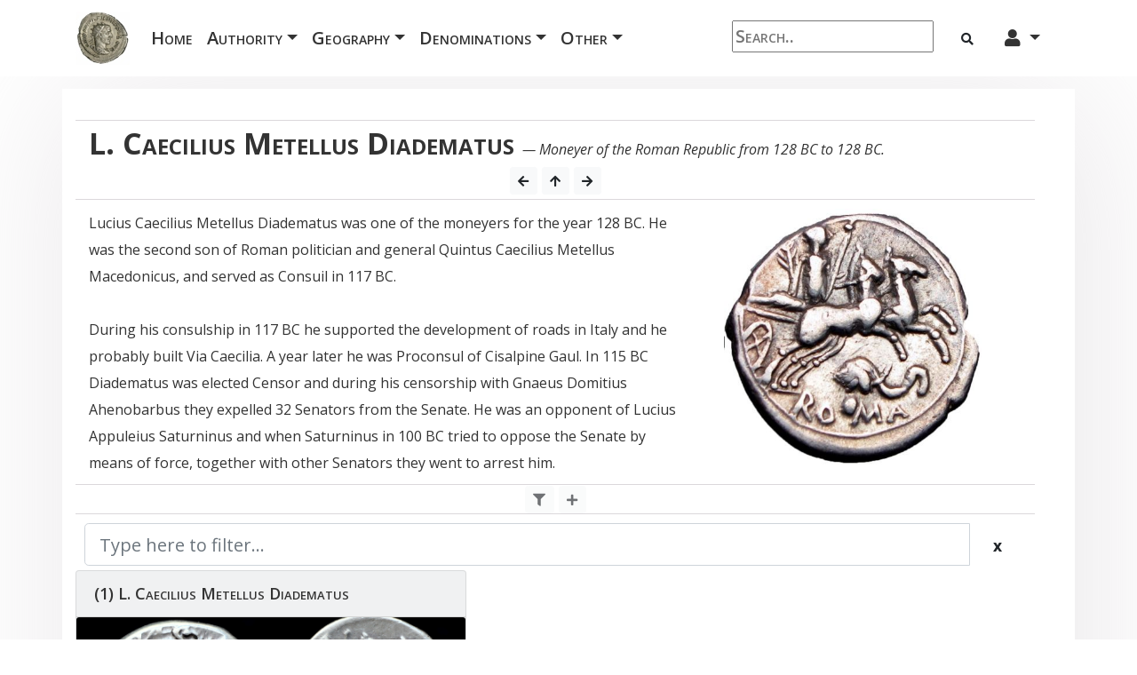

--- FILE ---
content_type: text/html; charset=utf-8
request_url: http://www.ancientcoingallery.net/categories?Ruler=L.%20Caecilius%20Metellus%20Diadematus&Category=Roman_Republican
body_size: 35134
content:



<!DOCTYPE html>
<html lang="en">






<head>
    <meta charset="utf-8">
    <meta http-equiv="X-UA-Compatible" content="IE=edge">
    <meta name="viewport" content="width=device-width, initial-scale=1">
    
<meta property="og:title" content="L. Caecilius Metellus Diadematus">
<meta property="og:description" content="Lucius Caecilius Metellus Diadematus was one of the moneyers for the year 128 BC. He was the second son of Roman politician and general Quintus Caecilius Metellus Macedonicus, and served as Consuil in 117 BC.
<br><br>
During his consulship in 117 BC he supported the development of roads in Italy and he probably built Via Caecilia. A year later he was Proconsul of Cisalpine Gaul. In 115 BC Diadematus was elected Censor and during his censorship with Gnaeus Domitius Ahenobarbus they expelled 32 Senators from the Senate. He was an opponent of Lucius Appuleius Saturninus and when Saturninus in 100 BC tried to oppose the Senate by means of force, together with other Senators they went to arrest him.">
<meta property="og:image" content="/Files/Images/Coinsite/L. Caecilius Metellus Diadematus.jpg">


    <!-- CSS -->
    <link href="/Files/Templates/Designs/Blogtheme/vendor/bootstrap-4.6.0/css/bootstrap.css" rel="stylesheet">
    <link href="/Files/Templates/Designs/Blogtheme/css/clean-blog.css" rel="stylesheet">
    <link href="/Files/Templates/Designs/Blogtheme/css/CoinSiteStyles.css" rel="stylesheet">
    <link href="/Files/Templates/Designs/Blogtheme/css/easy-autocomplete.css" rel="stylesheet">
    <link href="/Files/Templates/Designs/Blogtheme/vendor/MDB-Free_4.19.2/css/addons/datatables.min.css" rel="stylesheet">
    <link rel="stylesheet" href="https://cdn.jsdelivr.net/npm/bootstrap-icons@1.4.0/font/bootstrap-icons.css">

    <!-- Custom Fonts -->
    <link rel="stylesheet" href="https://use.fontawesome.com/releases/v5.5.0/css/all.css" integrity="sha384-B4dIYHKNBt8Bc12p+WXckhzcICo0wtJAoU8YZTY5qE0Id1GSseTk6S+L3BlXeVIU" crossorigin="anonymous">
    <link href='https://fonts.googleapis.com/css?family=Lora:400,700,400italic,700italic' rel='stylesheet' type='text/css'>
    <link href='https://fonts.googleapis.com/css?family=Open+Sans:300italic,400italic,600italic,700italic,800italic,400,300,600,700,800' rel='stylesheet' type='text/css'>

    <!-- jQuery & JavaScript -->
    <script src="/Files/Templates/Designs/Blogtheme/vendor/jquery/jquery.min.js"></script>
    <script src="https://code.jquery.com/jquery-2.1.1.min.js"></script>
    <script src="/Files/Templates/Designs/Blogtheme/vendor/bootstrap-4.6.0/js/bootstrap.min.js"></script>
    <script src="/Files/Templates/Designs/Blogtheme/js/jquery.easy-autocomplete.js"></script>
    <script type="text/javascript" src="/Files/Templates/Designs/Blogtheme/vendor/MDB-Free_4.19.2/js/addons/datatables.min.js"></script>

    <!-- New Menu -->
    <style>
        .dropdown-submenu {
            position: static;
            font-size: 14px;
        }

            .dropdown-submenu a::after {
                transform: rotate(-90deg);
            }

            .dropdown-submenu .dropdown-menu {
                top: 0;
                left: 100%;
                margin-left: .1rem;
                margin-right: .1rem;
                font-size: 14px;
            }
    </style>


    <!-- Google Analytics -->
    <script>
        (function (i, s, o, g, r, a, m) {
            i['GoogleAnalyticsObject'] = r; i[r] = i[r] || function () {
                (i[r].q = i[r].q || []).push(arguments)
            }, i[r].l = 1 * new Date(); a = s.createElement(o),
                m = s.getElementsByTagName(o)[0]; a.async = 1; a.src = g; m.parentNode.insertBefore(a, m)
        })(window, document, 'script', 'https://www.google-analytics.com/analytics.js', 'ga');

        ga('create', 'UA-88475304-1', 'auto');
        ga('send', 'pageview');
    </script>



    <!-- CollectionLink to copy -->
    


<base href="http://www.ancientcoingallery.net/">


<script defer>
function ts() {
var r = new XMLHttpRequest();
r.open("GET", "/Admin/Public/ts.ashx", true);
r.send(null);
}
ts();
</script>

</head>

<body>

    <!-- Google Tag Manager (noscript) -->
    <noscript>
        <iframe src="https://www.googletagmanager.com/ns.html?id=GTM-5SVNCFK" height="0" width="0" style="display:none;visibility:hidden"></iframe>
    </noscript>


    <!-- Navigation -->
    <div class="navbar navbar-expand-xl fixed-top bg-white">
        <div class="container">
            <a class="navbar-brand" title="ancientcoingallery.net"><img src="/Admin/Public/GetImage.ashx?Image=/Files/Templates/Designs/Blogtheme/img/Antoninianus.jpg&Format=jpg&Width=0&Height=60&Resolution=300&Compression=99&Crop=0"></a>
            <button class="navbar-toggler" type="button" data-toggle="collapse" data-target="#navbarSupportedContent" aria-controls="navbarSupportedContent" aria-expanded="false" aria-label="Toggle navigation">
                <span class="navbar-toggler-icon"><i class="bi bi-list"></i></span>
            </button>

            <div class="navbar-collapse collapse" id="navbarSupportedContent">
                <ul class="navbar-nav mr-auto mt-2 mt-lg-0">
                    <!-- Home -->
                    <li class="nav-item font-menu">
                        <a class="nav-link" href="#">Home <span class="sr-only">(current)</span></a>
                    </li>
                    <!-- Authorities -->
                    <li class="nav-item dropdown">
                        <a class="nav-link dropdown-toggle font-menu" href="" id="navbarDropdownMenuLink" data-toggle="dropdown" aria-haspopup="true" aria-expanded="false">Authority<span class="caret"></span></a>
                        <ul class="dropdown-menu">
                                    <li class="dropdown-submenu">
                                        <a class="dropdown-item dropdown-toggle" href="#">Byzantine</a>
                                        <ul class="dropdown-menu">
                                            <li><a class="dropdown-item" href="/categories?Category=Byzantine"><b>All Byzantine</b></a></li>
                                                    <li class="dropdown-submenu">
                                                        <a class="dropdown-item dropdown-toggle" href="#">Reform (491-602)</a>
                                                        <ul class="dropdown-menu">
                                                            <li><a class="dropdown-item" href='/Default.aspx?ID=8&Subcategory=Reform_(491-602)&Category=Byzantine'><b>All Reform (491-602)</b></a></li>
                                                                        <li><a class="dropdown-item" href="/categories?Ruler=Anastasius I&Category=Byzantine">Anastasius I</a></li>
                                                                        <li><a class="dropdown-item" href="/categories?Ruler=Justin I&Category=Byzantine">Justin I</a></li>
                                                                        <li><a class="dropdown-item" href="/categories?Ruler=Justinian I&Category=Byzantine">Justinian I</a></li>
                                                                        <li><a class="dropdown-item" href="/categories?Ruler=Justin II&Category=Byzantine">Justin II</a></li>
                                                                        <li><a class="dropdown-item" href="/categories?Ruler=Tiberius II&Category=Byzantine">Tiberius II</a></li>
                                                                        <li><a class="dropdown-item" href="/categories?Ruler=Maurice Tiberius&Category=Byzantine">Maurice Tiberius</a></li>
                                                        </ul>
                                                    </li>
                                                    <li class="dropdown-submenu">
                                                        <a class="dropdown-item dropdown-toggle" href="#">Cataclysm (602-717)</a>
                                                        <ul class="dropdown-menu">
                                                            <li><a class="dropdown-item" href='/Default.aspx?ID=8&Subcategory=Cataclysm_(602-717)&Category=Byzantine'><b>All Cataclysm (602-717)</b></a></li>
                                                                        <li><a class="dropdown-item" href="/categories?Ruler=Phocas&Category=Byzantine">Phocas</a></li>
                                                                        <li><a class="dropdown-item" href="/categories?Ruler=Heraclius&Category=Byzantine">Heraclius</a></li>
                                                                        <li><a class="dropdown-item" href="/categories?Ruler=Constantine III&Category=Byzantine">Constantine III</a></li>
                                                                        <li><a class="dropdown-item" href="/categories?Ruler=Heraklonas&Category=Byzantine">Heraklonas</a></li>
                                                                        <li><a class="dropdown-item" href="/categories?Ruler=Constans II&Category=Byzantine">Constans II</a></li>
                                                                        <li><a class="dropdown-item" href="/categories?Ruler=Constantine IV&Category=Byzantine">Constantine IV</a></li>
                                                                        <li><a class="dropdown-item" href="/categories?Ruler=Justinian II&Category=Byzantine">Justinian II</a></li>
                                                                        <li><a class="dropdown-item" href="/categories?Ruler=Leontios&Category=Byzantine">Leontios</a></li>
                                                                        <li><a class="dropdown-item" href="/categories?Ruler=Tiberios III&Category=Byzantine">Tiberios III</a></li>
                                                                        <li><a class="dropdown-item" href="/categories?Ruler=Philippikos&Category=Byzantine">Philippikos</a></li>
                                                                        <li><a class="dropdown-item" href="/categories?Ruler=Anastasios II&Category=Byzantine">Anastasios II</a></li>
                                                                        <li><a class="dropdown-item" href="/categories?Ruler=Theodosios III&Category=Byzantine">Theodosios III</a></li>
                                                        </ul>
                                                    </li>
                                                    <li class="dropdown-submenu">
                                                        <a class="dropdown-item dropdown-toggle" href="#">Iconoclasm (717-867)</a>
                                                        <ul class="dropdown-menu">
                                                            <li><a class="dropdown-item" href='/Default.aspx?ID=8&Subcategory=Iconoclasm_(717-867)&Category=Byzantine'><b>All Iconoclasm (717-867)</b></a></li>
                                                                        <li><a class="dropdown-item" href="/categories?Ruler=Leo III&Category=Byzantine">Leo III</a></li>
                                                                        <li><a class="dropdown-item" href="/categories?Ruler=Constantine V&Category=Byzantine">Constantine V</a></li>
                                                                        <li><a class="dropdown-item" href="/categories?Ruler=Artabasdos&Category=Byzantine">Artabasdos</a></li>
                                                                        <li><a class="dropdown-item" href="/categories?Ruler=Leo IV&Category=Byzantine">Leo IV</a></li>
                                                                        <li><a class="dropdown-item" href="/categories?Ruler=Constantine VI&Category=Byzantine">Constantine VI</a></li>
                                                                        <li><a class="dropdown-item" href="/categories?Ruler=Irene&Category=Byzantine">Irene</a></li>
                                                                        <li><a class="dropdown-item" href="/categories?Ruler=Nikephoros I&Category=Byzantine">Nikephoros I</a></li>
                                                                        <li><a class="dropdown-item" href="/categories?Ruler=Staurakios&Category=Byzantine">Staurakios</a></li>
                                                                        <li><a class="dropdown-item" href="/categories?Ruler=Michael I&Category=Byzantine">Michael I</a></li>
                                                                        <li><a class="dropdown-item" href="/categories?Ruler=Leo V&Category=Byzantine">Leo V</a></li>
                                                                        <li><a class="dropdown-item" href="/categories?Ruler=Michael II&Category=Byzantine">Michael II</a></li>
                                                                        <li><a class="dropdown-item" href="/categories?Ruler=Theophilos&Category=Byzantine">Theophilos</a></li>
                                                                        <li><a class="dropdown-item" href="/categories?Ruler=Michael III&Category=Byzantine">Michael III</a></li>
                                                        </ul>
                                                    </li>
                                                    <li class="dropdown-submenu">
                                                        <a class="dropdown-item dropdown-toggle" href="#">Resurgence (867-1056)</a>
                                                        <ul class="dropdown-menu">
                                                            <li><a class="dropdown-item" href='/Default.aspx?ID=8&Subcategory=Resurgence_(867-1056)&Category=Byzantine'><b>All Resurgence (867-1056)</b></a></li>
                                                                        <li><a class="dropdown-item" href="/categories?Ruler=Basil I&Category=Byzantine">Basil I</a></li>
                                                                        <li><a class="dropdown-item" href="/categories?Ruler=Leo VI&Category=Byzantine">Leo VI</a></li>
                                                                        <li><a class="dropdown-item" href="/categories?Ruler=Alexandros&Category=Byzantine">Alexandros</a></li>
                                                                        <li><a class="dropdown-item" href="/categories?Ruler=Constantine VII&Category=Byzantine">Constantine VII</a></li>
                                                                        <li><a class="dropdown-item" href="/categories?Ruler=Romanos I&Category=Byzantine">Romanos I</a></li>
                                                                        <li><a class="dropdown-item" href="/categories?Ruler=Romanos II&Category=Byzantine">Romanos II</a></li>
                                                                        <li><a class="dropdown-item" href="/categories?Ruler=Nikephoros II&Category=Byzantine">Nikephoros II</a></li>
                                                                        <li><a class="dropdown-item" href="/categories?Ruler=John I&Category=Byzantine">John I</a></li>
                                                                        <li><a class="dropdown-item" href="/categories?Ruler=Basil II&Category=Byzantine">Basil II</a></li>
                                                                        <li><a class="dropdown-item" href="/categories?Ruler=Constantine VIII&Category=Byzantine">Constantine VIII</a></li>
                                                                        <li><a class="dropdown-item" href="/categories?Ruler=Zoe&Category=Byzantine">Zoe</a></li>
                                                                        <li><a class="dropdown-item" href="/categories?Ruler=Romanos III&Category=Byzantine">Romanos III</a></li>
                                                                        <li><a class="dropdown-item" href="/categories?Ruler=Michael IV&Category=Byzantine">Michael IV</a></li>
                                                                        <li><a class="dropdown-item" href="/categories?Ruler=Michael V&Category=Byzantine">Michael V</a></li>
                                                                        <li><a class="dropdown-item" href="/categories?Ruler=Theodora&Category=Byzantine">Theodora</a></li>
                                                                        <li><a class="dropdown-item" href="/categories?Ruler=Constantine IX&Category=Byzantine">Constantine IX</a></li>
                                                                        <li><a class="dropdown-item" href="/categories?Ruler=Michael VI&Category=Byzantine">Michael VI</a></li>
                                                        </ul>
                                                    </li>
                                                    <li class="dropdown-submenu">
                                                        <a class="dropdown-item dropdown-toggle" href="#">Restoration (1057-1185)</a>
                                                        <ul class="dropdown-menu">
                                                            <li><a class="dropdown-item" href='/Default.aspx?ID=8&Subcategory=Restoration_(1057-1185)&Category=Byzantine'><b>All Restoration (1057-1185)</b></a></li>
                                                                        <li><a class="dropdown-item" href="/categories?Ruler=Isaac I&Category=Byzantine">Isaac I</a></li>
                                                                        <li><a class="dropdown-item" href="/categories?Ruler=Constantine X&Category=Byzantine">Constantine X</a></li>
                                                                        <li><a class="dropdown-item" href="/categories?Ruler=Michael VII&Category=Byzantine">Michael VII</a></li>
                                                                        <li><a class="dropdown-item" href="/categories?Ruler=Romanos IV&Category=Byzantine">Romanos IV</a></li>
                                                                        <li><a class="dropdown-item" href="/categories?Ruler=Nikephoros III&Category=Byzantine">Nikephoros III</a></li>
                                                                        <li><a class="dropdown-item" href="/categories?Ruler=Alexios I&Category=Byzantine">Alexios I</a></li>
                                                                        <li><a class="dropdown-item" href="/categories?Ruler=John II&Category=Byzantine">John II</a></li>
                                                                        <li><a class="dropdown-item" href="/categories?Ruler=Manuel I&Category=Byzantine">Manuel I</a></li>
                                                                        <li><a class="dropdown-item" href="/categories?Ruler=Alexios II&Category=Byzantine">Alexios II</a></li>
                                                                        <li><a class="dropdown-item" href="/categories?Ruler=Andronikos I&Category=Byzantine">Andronikos I</a></li>
                                                        </ul>
                                                    </li>
                                                    <li class="dropdown-submenu">
                                                        <a class="dropdown-item dropdown-toggle" href="#">Disintegration (1185-1261)</a>
                                                        <ul class="dropdown-menu">
                                                            <li><a class="dropdown-item" href='/Default.aspx?ID=8&Subcategory=Disintegration_(1185-1261)&Category=Byzantine'><b>All Disintegration (1185-1261)</b></a></li>
                                                                        <li><a class="dropdown-item" href="/categories?Ruler=Isaac II&Category=Byzantine">Isaac II</a></li>
                                                                        <li><a class="dropdown-item" href="/categories?Ruler=Alexios III&Category=Byzantine">Alexios III</a></li>
                                                                        <li><a class="dropdown-item" href="/categories?Ruler=Alexios IV&Category=Byzantine">Alexios IV</a></li>
                                                                        <li><a class="dropdown-item" href="/categories?Ruler=Alexios V&Category=Byzantine">Alexios V</a></li>
                                                                        <li><a class="dropdown-item" href="/categories?Ruler=Theodore I&Category=Byzantine">Theodore I</a></li>
                                                                        <li><a class="dropdown-item" href="/categories?Ruler=John III&Category=Byzantine">John III</a></li>
                                                                        <li><a class="dropdown-item" href="/categories?Ruler=Theodore II&Category=Byzantine">Theodore II</a></li>
                                                                        <li><a class="dropdown-item" href="/categories?Ruler=John IV&Category=Byzantine">John IV</a></li>
                                                        </ul>
                                                    </li>
                                                    <li class="dropdown-submenu">
                                                        <a class="dropdown-item dropdown-toggle" href="#">Fall (1261-1453)</a>
                                                        <ul class="dropdown-menu">
                                                            <li><a class="dropdown-item" href='/Default.aspx?ID=8&Subcategory=Fall_(1261-1453)&Category=Byzantine'><b>All Fall (1261-1453)</b></a></li>
                                                                        <li><a class="dropdown-item" href="/categories?Ruler=Michael VIII&Category=Byzantine">Michael VIII</a></li>
                                                                        <li><a class="dropdown-item" href="/categories?Ruler=Andronikos II&Category=Byzantine">Andronikos II</a></li>
                                                                        <li><a class="dropdown-item" href="/categories?Ruler=Andronikos III&Category=Byzantine">Andronikos III</a></li>
                                                                        <li><a class="dropdown-item" href="/categories?Ruler=John V&Category=Byzantine">John V</a></li>
                                                                        <li><a class="dropdown-item" href="/categories?Ruler=John VI&Category=Byzantine">John VI</a></li>
                                                                        <li><a class="dropdown-item" href="/categories?Ruler=Andronikos IV&Category=Byzantine">Andronikos IV</a></li>
                                                                        <li><a class="dropdown-item" href="/categories?Ruler=John VII&Category=Byzantine">John VII</a></li>
                                                                        <li><a class="dropdown-item" href="/categories?Ruler=Manuel II&Category=Byzantine">Manuel II</a></li>
                                                                        <li><a class="dropdown-item" href="/categories?Ruler=John VIII&Category=Byzantine">John VIII</a></li>
                                                                        <li><a class="dropdown-item" href="/categories?Ruler=Constantine XI&Category=Byzantine">Constantine XI</a></li>
                                                        </ul>
                                                    </li>
                                                    <li class="dropdown-submenu">
                                                        <a class="dropdown-item dropdown-toggle" href="#">Other Byzantine</a>
                                                        <ul class="dropdown-menu">
                                                            <li><a class="dropdown-item" href='/Default.aspx?ID=8&Subcategory=Other_Byzantine&Category=Byzantine'><b>All Other Byzantine</b></a></li>
                                                        </ul>
                                                    </li>
                                                    <li class="dropdown-submenu">
                                                        <a class="dropdown-item dropdown-toggle" href="#">Migrating Tribes</a>
                                                        <ul class="dropdown-menu">
                                                            <li><a class="dropdown-item" href='/Default.aspx?ID=8&Subcategory=Migrating_Tribes&Category=Byzantine'><b>All Migrating Tribes</b></a></li>
                                                                        <li><a class="dropdown-item" href="/categories?Ruler=Ostrogoths&Category=Byzantine">Ostrogoths</a></li>
                                                                        <li><a class="dropdown-item" href="/categories?Ruler=Vandals&Category=Byzantine">Vandals</a></li>
                                                        </ul>
                                                    </li>
                                        </ul>
                                    </li>
                                    <li class="dropdown-submenu">
                                        <a class="dropdown-item dropdown-toggle" href="#">Celtic</a>
                                        <ul class="dropdown-menu">
                                            <li><a class="dropdown-item" href="/categories?Category=Celtic"><b>All Celtic</b></a></li>
                                                    <li class="dropdown-submenu">
                                                        <a class="dropdown-item dropdown-toggle" href="#">Celtic Britain</a>
                                                        <ul class="dropdown-menu">
                                                            <li><a class="dropdown-item" href='/Default.aspx?ID=8&Subcategory=Celtic_Britain&Category=Celtic'><b>All Celtic Britain</b></a></li>
                                                                        <li><a class="dropdown-item" href="/categories?Ruler=Atrebates&Category=Celtic">Atrebates</a></li>
                                                                        <li><a class="dropdown-item" href="/categories?Ruler=Cantii&Category=Celtic">Cantii</a></li>
                                                                        <li><a class="dropdown-item" href="/categories?Ruler=Iceni&Category=Celtic">Iceni</a></li>
                                                                        <li><a class="dropdown-item" href="/categories?Ruler=Dobunni&Category=Celtic">Dobunni</a></li>
                                                                        <li><a class="dropdown-item" href="/categories?Ruler=Catuvelauni&Category=Celtic">Catuvelauni</a></li>
                                                                        <li><a class="dropdown-item" href="/categories?Ruler=Durotriges&Category=Celtic">Durotriges</a></li>
                                                        </ul>
                                                    </li>
                                                    <li class="dropdown-submenu">
                                                        <a class="dropdown-item dropdown-toggle" href="#">Celtic Gaul</a>
                                                        <ul class="dropdown-menu">
                                                            <li><a class="dropdown-item" href='/Default.aspx?ID=8&Subcategory=Celtic_Gaul&Category=Celtic'><b>All Celtic Gaul</b></a></li>
                                                                        <li><a class="dropdown-item" href="/categories?Ruler=Aedui&Category=Celtic">Aedui</a></li>
                                                                        <li><a class="dropdown-item" href="/categories?Ruler=Allobroges&Category=Celtic">Allobroges</a></li>
                                                                        <li><a class="dropdown-item" href="/categories?Ruler=Ambiani&Category=Celtic">Ambiani</a></li>
                                                                        <li><a class="dropdown-item" href="/categories?Ruler=Armoricani&Category=Celtic">Armoricani</a></li>
                                                                        <li><a class="dropdown-item" href="/categories?Ruler=Arverni&Category=Celtic">Arverni</a></li>
                                                                        <li><a class="dropdown-item" href="/categories?Ruler=Aulerci&Category=Celtic">Aulerci</a></li>
                                                                        <li><a class="dropdown-item" href="/categories?Ruler=Bellovaci&Category=Celtic">Bellovaci</a></li>
                                                                        <li><a class="dropdown-item" href="/categories?Ruler=Bituriges&Category=Celtic">Bituriges</a></li>
                                                                        <li><a class="dropdown-item" href="/categories?Ruler=Cadurci&Category=Celtic">Cadurci</a></li>
                                                                        <li><a class="dropdown-item" href="/categories?Ruler=Caletes&Category=Celtic">Caletes</a></li>
                                                                        <li><a class="dropdown-item" href="/categories?Ruler=Carnutes&Category=Celtic">Carnutes</a></li>
                                                                        <li><a class="dropdown-item" href="/categories?Ruler=Cavarii&Category=Celtic">Cavarii</a></li>
                                                                        <li><a class="dropdown-item" href="/categories?Ruler=Leuci&Category=Celtic">Leuci</a></li>
                                                                        <li><a class="dropdown-item" href="/categories?Ruler=Lemovici&Category=Celtic">Lemovici</a></li>
                                                                        <li><a class="dropdown-item" href="/categories?Ruler=Lingones&Category=Celtic">Lingones</a></li>
                                                                        <li><a class="dropdown-item" href="/categories?Ruler=Mediomatrici&Category=Celtic">Mediomatrici</a></li>
                                                                        <li><a class="dropdown-item" href="/categories?Ruler=Meldi&Category=Celtic">Meldi</a></li>
                                                                        <li><a class="dropdown-item" href="/categories?Ruler=Morini&Category=Celtic">Morini</a></li>
                                                                        <li><a class="dropdown-item" href="/categories?Ruler=Nervii&Category=Celtic">Nervii</a></li>
                                                                        <li><a class="dropdown-item" href="/categories?Ruler=Nitiobroges&Category=Celtic">Nitiobroges</a></li>
                                                                        <li><a class="dropdown-item" href="/categories?Ruler=Osismii&Category=Celtic">Osismii</a></li>
                                                                        <li><a class="dropdown-item" href="/categories?Ruler=Parisii&Category=Celtic">Parisii</a></li>
                                                                        <li><a class="dropdown-item" href="/categories?Ruler=Redones&Category=Celtic">Redones</a></li>
                                                                        <li><a class="dropdown-item" href="/categories?Ruler=Remi&Category=Celtic">Remi</a></li>
                                                                        <li><a class="dropdown-item" href="/categories?Ruler=Senones&Category=Celtic">Senones</a></li>
                                                                        <li><a class="dropdown-item" href="/categories?Ruler=Sequani&Category=Celtic">Sequani</a></li>
                                                                        <li><a class="dropdown-item" href="/categories?Ruler=Suessiones&Category=Celtic">Suessiones</a></li>
                                                                        <li><a class="dropdown-item" href="/categories?Ruler=Sotiates&Category=Celtic">Sotiates</a></li>
                                                                        <li><a class="dropdown-item" href="/categories?Ruler=Treviri&Category=Celtic">Treviri</a></li>
                                                                        <li><a class="dropdown-item" href="/categories?Ruler=Vangiones&Category=Celtic">Vangiones</a></li>
                                                                        <li><a class="dropdown-item" href="/categories?Ruler=Veliocasses&Category=Celtic">Veliocasses</a></li>
                                                                        <li><a class="dropdown-item" href="/categories?Ruler=Veneti&Category=Celtic">Veneti</a></li>
                                                                        <li><a class="dropdown-item" href="/categories?Ruler=Volcae&Category=Celtic">Volcae</a></li>
                                                        </ul>
                                                    </li>
                                                    <li class="dropdown-submenu">
                                                        <a class="dropdown-item dropdown-toggle" href="#">Celtic Iberia</a>
                                                        <ul class="dropdown-menu">
                                                            <li><a class="dropdown-item" href='/Default.aspx?ID=8&Subcategory=Celtic_Iberia&Category=Celtic'><b>All Celtic Iberia</b></a></li>
                                                        </ul>
                                                    </li>
                                                    <li class="dropdown-submenu">
                                                        <a class="dropdown-item dropdown-toggle" href="#">Central Celts</a>
                                                        <ul class="dropdown-menu">
                                                            <li><a class="dropdown-item" href='/Default.aspx?ID=8&Subcategory=Central_Celts&Category=Celtic'><b>All Central Celts</b></a></li>
                                                                        <li><a class="dropdown-item" href="/categories?Ruler=Boii&Category=Celtic">Boii</a></li>
                                                                        <li><a class="dropdown-item" href="/categories?Ruler=Helvetii&Category=Celtic">Helvetii</a></li>
                                                                        <li><a class="dropdown-item" href="/categories?Ruler=Vindelici&Category=Celtic">Vindelici</a></li>
                                                                        <li><a class="dropdown-item" href="/categories?Ruler=Eravisci&Category=Celtic">Eravisci</a></li>
                                                                        <li><a class="dropdown-item" href="/categories?Ruler=Cotini&Category=Celtic">Cotini</a></li>
                                                                        <li><a class="dropdown-item" href="/categories?Ruler=Insubres&Category=Celtic">Insubres</a></li>
                                                                        <li><a class="dropdown-item" href="/categories?Ruler=Noricum&Category=Celtic">Noricum</a></li>
                                                        </ul>
                                                    </li>
                                                    <li class="dropdown-submenu">
                                                        <a class="dropdown-item dropdown-toggle" href="#">Eastern Celts</a>
                                                        <ul class="dropdown-menu">
                                                            <li><a class="dropdown-item" href='/Default.aspx?ID=8&Subcategory=Eastern_Celts&Category=Celtic'><b>All Eastern Celts</b></a></li>
                                                                        <li><a class="dropdown-item" href="/categories?Ruler=Scordisci&Category=Celtic">Scordisci</a></li>
                                                                        <li><a class="dropdown-item" href="/categories?Ruler=Serdi&Category=Celtic">Serdi</a></li>
                                                        </ul>
                                                    </li>
                                                    <li class="dropdown-submenu">
                                                        <a class="dropdown-item dropdown-toggle" href="#">Other Celtic</a>
                                                        <ul class="dropdown-menu">
                                                            <li><a class="dropdown-item" href='/Default.aspx?ID=8&Subcategory=Other_Celtic&Category=Celtic'><b>All Other Celtic</b></a></li>
                                                        </ul>
                                                    </li>
                                        </ul>
                                    </li>
                                    <li class="dropdown-submenu">
                                        <a class="dropdown-item dropdown-toggle" href="#">Chinese</a>
                                        <ul class="dropdown-menu">
                                            <li><a class="dropdown-item" href="/categories?Category=Chinese"><b>All Chinese</b></a></li>
                                        </ul>
                                    </li>
                                    <li class="dropdown-submenu">
                                        <a class="dropdown-item dropdown-toggle" href="#">Eastern</a>
                                        <ul class="dropdown-menu">
                                            <li><a class="dropdown-item" href="/categories?Category=Eastern"><b>All Eastern</b></a></li>
                                                    <li class="dropdown-submenu">
                                                        <a class="dropdown-item dropdown-toggle" href="#">Lydian Kingdom</a>
                                                        <ul class="dropdown-menu">
                                                            <li><a class="dropdown-item" href='/Default.aspx?ID=8&Subcategory=Lydian_Kingdom&Category=Eastern'><b>All Lydian Kingdom</b></a></li>
                                                                        <li><a class="dropdown-item" href="/categories?Ruler=Croesus&Category=Eastern">Croesus</a></li>
                                                                        <li><a class="dropdown-item" href="/categories?Ruler=Alyattes&Category=Eastern">Alyattes</a></li>
                                                        </ul>
                                                    </li>
                                                    <li class="dropdown-submenu">
                                                        <a class="dropdown-item dropdown-toggle" href="#">Lycian Dynasts</a>
                                                        <ul class="dropdown-menu">
                                                            <li><a class="dropdown-item" href='/Default.aspx?ID=8&Subcategory=Lycian_Dynasts&Category=Eastern'><b>All Lycian Dynasts</b></a></li>
                                                                        <li><a class="dropdown-item" href="/categories?Ruler=Perikles&Category=Eastern">Perikles</a></li>
                                                                        <li><a class="dropdown-item" href="/categories?Ruler=Mithrapata&Category=Eastern">Mithrapata</a></li>
                                                                        <li><a class="dropdown-item" href="/categories?Ruler=Vekhssere I&Category=Eastern">Vekhssere I</a></li>
                                                                        <li><a class="dropdown-item" href="/categories?Ruler=Kherei&Category=Eastern">Kherei</a></li>
                                                                        <li><a class="dropdown-item" href="/categories?Ruler=Uvug&Category=Eastern">Uvug</a></li>
                                                        </ul>
                                                    </li>
                                                    <li class="dropdown-submenu">
                                                        <a class="dropdown-item dropdown-toggle" href="#">Carian Satrapy</a>
                                                        <ul class="dropdown-menu">
                                                            <li><a class="dropdown-item" href='/Default.aspx?ID=8&Subcategory=Carian_Satrapy&Category=Eastern'><b>All Carian Satrapy</b></a></li>
                                                                        <li><a class="dropdown-item" href="/categories?Ruler=Tissaphernes&Category=Eastern">Tissaphernes</a></li>
                                                                        <li><a class="dropdown-item" href="/categories?Ruler=Hekatomnos&Category=Eastern">Hekatomnos</a></li>
                                                        </ul>
                                                    </li>
                                                    <li class="dropdown-submenu">
                                                        <a class="dropdown-item dropdown-toggle" href="#">Cilician Satrapy</a>
                                                        <ul class="dropdown-menu">
                                                            <li><a class="dropdown-item" href='/Default.aspx?ID=8&Subcategory=Cilician_Satrapy&Category=Eastern'><b>All Cilician Satrapy</b></a></li>
                                                                        <li><a class="dropdown-item" href="/categories?Ruler=Mazaios&Category=Eastern">Mazaios</a></li>
                                                                        <li><a class="dropdown-item" href="/categories?Ruler=Balakros&Category=Eastern">Balakros</a></li>
                                                        </ul>
                                                    </li>
                                                    <li class="dropdown-submenu">
                                                        <a class="dropdown-item dropdown-toggle" href="#">Lydian Satrapy</a>
                                                        <ul class="dropdown-menu">
                                                            <li><a class="dropdown-item" href='/Default.aspx?ID=8&Subcategory=Lydian_Satrapy&Category=Eastern'><b>All Lydian Satrapy</b></a></li>
                                                                        <li><a class="dropdown-item" href="/categories?Ruler=Autophradates&Category=Eastern">Autophradates</a></li>
                                                        </ul>
                                                    </li>
                                                    <li class="dropdown-submenu">
                                                        <a class="dropdown-item dropdown-toggle" href="#">Hellespontine Phrygia</a>
                                                        <ul class="dropdown-menu">
                                                            <li><a class="dropdown-item" href='/Default.aspx?ID=8&Subcategory=Hellespontine_Phrygia&Category=Eastern'><b>All Hellespontine Phrygia</b></a></li>
                                                        </ul>
                                                    </li>
                                                    <li class="dropdown-submenu">
                                                        <a class="dropdown-item dropdown-toggle" href="#">Achaemenid Empire</a>
                                                        <ul class="dropdown-menu">
                                                            <li><a class="dropdown-item" href='/Default.aspx?ID=8&Subcategory=Achaemenid_Empire&Category=Eastern'><b>All Achaemenid Empire</b></a></li>
                                                        </ul>
                                                    </li>
                                                    <li class="dropdown-submenu">
                                                        <a class="dropdown-item dropdown-toggle" href="#">Bactrian Kingdom</a>
                                                        <ul class="dropdown-menu">
                                                            <li><a class="dropdown-item" href='/Default.aspx?ID=8&Subcategory=Bactrian_Kingdom&Category=Eastern'><b>All Bactrian Kingdom</b></a></li>
                                                                        <li><a class="dropdown-item" href="/categories?Ruler=Antimachos I&Category=Eastern">Antimachos I</a></li>
                                                                        <li><a class="dropdown-item" href="/categories?Ruler=Eukratides I&Category=Eastern">Eukratides I</a></li>
                                                        </ul>
                                                    </li>
                                                    <li class="dropdown-submenu">
                                                        <a class="dropdown-item dropdown-toggle" href="#">Kingdom of Elymais</a>
                                                        <ul class="dropdown-menu">
                                                            <li><a class="dropdown-item" href='/Default.aspx?ID=8&Subcategory=Kingdom_of_Elymais&Category=Eastern'><b>All Kingdom of Elymais</b></a></li>
                                                                        <li><a class="dropdown-item" href="/categories?Ruler=Phraates&Category=Eastern">Phraates</a></li>
                                                                        <li><a class="dropdown-item" href="/categories?Ruler=Kamnaskires-Orodes&Category=Eastern">Kamnaskires-Orodes</a></li>
                                                        </ul>
                                                    </li>
                                                    <li class="dropdown-submenu">
                                                        <a class="dropdown-item dropdown-toggle" href="#">Kushan Empire</a>
                                                        <ul class="dropdown-menu">
                                                            <li><a class="dropdown-item" href='/Default.aspx?ID=8&Subcategory=Kushan_Empire&Category=Eastern'><b>All Kushan Empire</b></a></li>
                                                                        <li><a class="dropdown-item" href="/categories?Ruler=Kanishka I&Category=Eastern">Kanishka I</a></li>
                                                        </ul>
                                                    </li>
                                                    <li class="dropdown-submenu">
                                                        <a class="dropdown-item dropdown-toggle" href="#">Himyarite Kingdom</a>
                                                        <ul class="dropdown-menu">
                                                            <li><a class="dropdown-item" href='/Default.aspx?ID=8&Subcategory=Himyarite_Kingdom&Category=Eastern'><b>All Himyarite Kingdom</b></a></li>
                                                                        <li><a class="dropdown-item" href="/categories?Ruler=Amdan Bayyin&Category=Eastern">Amdan Bayyin</a></li>
                                                        </ul>
                                                    </li>
                                                    <li class="dropdown-submenu">
                                                        <a class="dropdown-item dropdown-toggle" href="#">Indo-Greek Kingdom</a>
                                                        <ul class="dropdown-menu">
                                                            <li><a class="dropdown-item" href='/Default.aspx?ID=8&Subcategory=Indo-Greek_Kingdom&Category=Eastern'><b>All Indo-Greek Kingdom</b></a></li>
                                                                        <li><a class="dropdown-item" href="/categories?Ruler=Hermaios&Category=Eastern">Hermaios</a></li>
                                                                        <li><a class="dropdown-item" href="/categories?Ruler=Demetrius I&Category=Eastern">Demetrius I</a></li>
                                                                        <li><a class="dropdown-item" href="/categories?Ruler=Agathocles&Category=Eastern">Agathocles</a></li>
                                                                        <li><a class="dropdown-item" href="/categories?Ruler=Pantaleon&Category=Eastern">Pantaleon</a></li>
                                                                        <li><a class="dropdown-item" href="/categories?Ruler=Apollodotos I&Category=Eastern">Apollodotos I</a></li>
                                                                        <li><a class="dropdown-item" href="/categories?Ruler=Demetrius II&Category=Eastern">Demetrius II</a></li>
                                                                        <li><a class="dropdown-item" href="/categories?Ruler=Menandros I&Category=Eastern">Menandros I</a></li>
                                                                        <li><a class="dropdown-item" href="/categories?Ruler=Agathokleia&Category=Eastern">Agathokleia</a></li>
                                                                        <li><a class="dropdown-item" href="/categories?Ruler=Strato I&Category=Eastern">Strato I</a></li>
                                                                        <li><a class="dropdown-item" href="/categories?Ruler=Heliokles II&Category=Eastern">Heliokles II</a></li>
                                                                        <li><a class="dropdown-item" href="/categories?Ruler=Zoilos II&Category=Eastern">Zoilos II</a></li>
                                                        </ul>
                                                    </li>
                                                    <li class="dropdown-submenu">
                                                        <a class="dropdown-item dropdown-toggle" href="#">Indo-Scythian Kingdoms</a>
                                                        <ul class="dropdown-menu">
                                                            <li><a class="dropdown-item" href='/Default.aspx?ID=8&Subcategory=Indo-Scythian_Kingdoms&Category=Eastern'><b>All Indo-Scythian Kingdoms</b></a></li>
                                                                        <li><a class="dropdown-item" href="/categories?Ruler=Azes I&Category=Eastern">Azes I</a></li>
                                                                        <li><a class="dropdown-item" href="/categories?Ruler=Azes II&Category=Eastern">Azes II</a></li>
                                                        </ul>
                                                    </li>
                                                    <li class="dropdown-submenu">
                                                        <a class="dropdown-item dropdown-toggle" href="#">Indo-Parthian Kingdom</a>
                                                        <ul class="dropdown-menu">
                                                            <li><a class="dropdown-item" href='/Default.aspx?ID=8&Subcategory=Indo-Parthian_Kingdom&Category=Eastern'><b>All Indo-Parthian Kingdom</b></a></li>
                                                                        <li><a class="dropdown-item" href="/categories?Ruler=Abdagases I&Category=Eastern">Abdagases I</a></li>
                                                        </ul>
                                                    </li>
                                                    <li class="dropdown-submenu">
                                                        <a class="dropdown-item dropdown-toggle" href="#">Nabataean Kingdom</a>
                                                        <ul class="dropdown-menu">
                                                            <li><a class="dropdown-item" href='/Default.aspx?ID=8&Subcategory=Nabataean_Kingdom&Category=Eastern'><b>All Nabataean Kingdom</b></a></li>
                                                        </ul>
                                                    </li>
                                                    <li class="dropdown-submenu">
                                                        <a class="dropdown-item dropdown-toggle" href="#">Parthian Empire</a>
                                                        <ul class="dropdown-menu">
                                                            <li><a class="dropdown-item" href='/Default.aspx?ID=8&Subcategory=Parthian_Empire&Category=Eastern'><b>All Parthian Empire</b></a></li>
                                                                        <li><a class="dropdown-item" href="/categories?Ruler=Mithradates II&Category=Eastern">Mithradates II</a></li>
                                                                        <li><a class="dropdown-item" href="/categories?Ruler=Orodes II&Category=Eastern">Orodes II</a></li>
                                                                        <li><a class="dropdown-item" href="/categories?Ruler=Mithradates III&Category=Eastern">Mithradates III</a></li>
                                                                        <li><a class="dropdown-item" href="/categories?Ruler=Vologases III&Category=Eastern">Vologases III</a></li>
                                                        </ul>
                                                    </li>
                                                    <li class="dropdown-submenu">
                                                        <a class="dropdown-item dropdown-toggle" href="#">Sasanian Empire</a>
                                                        <ul class="dropdown-menu">
                                                            <li><a class="dropdown-item" href='/Default.aspx?ID=8&Subcategory=Sasanian_Empire&Category=Eastern'><b>All Sasanian Empire</b></a></li>
                                                                        <li><a class="dropdown-item" href="/categories?Ruler=Shapur II&Category=Eastern">Shapur II</a></li>
                                                                        <li><a class="dropdown-item" href="/categories?Ruler=Khosrow II&Category=Eastern">Khosrow II</a></li>
                                                                        <li><a class="dropdown-item" href="/categories?Ruler=Ardashir I&Category=Eastern">Ardashir I</a></li>
                                                                        <li><a class="dropdown-item" href="/categories?Ruler=Shapur I&Category=Eastern">Shapur I</a></li>
                                                                        <li><a class="dropdown-item" href="/categories?Ruler=Hormizd I&Category=Eastern">Hormizd I</a></li>
                                                                        <li><a class="dropdown-item" href="/categories?Ruler=Bahram I&Category=Eastern">Bahram I</a></li>
                                                                        <li><a class="dropdown-item" href="/categories?Ruler=Bahram II&Category=Eastern">Bahram II</a></li>
                                                                        <li><a class="dropdown-item" href="/categories?Ruler=Bahram III&Category=Eastern">Bahram III</a></li>
                                                                        <li><a class="dropdown-item" href="/categories?Ruler=Narseh&Category=Eastern">Narseh</a></li>
                                                                        <li><a class="dropdown-item" href="/categories?Ruler=Hormizd II&Category=Eastern">Hormizd II</a></li>
                                                                        <li><a class="dropdown-item" href="/categories?Ruler=Ardashir II&Category=Eastern">Ardashir II</a></li>
                                                                        <li><a class="dropdown-item" href="/categories?Ruler=Shapur III&Category=Eastern">Shapur III</a></li>
                                                                        <li><a class="dropdown-item" href="/categories?Ruler=Bahram IV&Category=Eastern">Bahram IV</a></li>
                                                                        <li><a class="dropdown-item" href="/categories?Ruler=Bahram V&Category=Eastern">Bahram V</a></li>
                                                                        <li><a class="dropdown-item" href="/categories?Ruler=Yazdegerd II&Category=Eastern">Yazdegerd II</a></li>
                                                                        <li><a class="dropdown-item" href="/categories?Ruler=Hormizd III&Category=Eastern">Hormizd III</a></li>
                                                                        <li><a class="dropdown-item" href="/categories?Ruler=Peroz I&Category=Eastern">Peroz I</a></li>
                                                                        <li><a class="dropdown-item" href="/categories?Ruler=Balash&Category=Eastern">Balash</a></li>
                                                                        <li><a class="dropdown-item" href="/categories?Ruler=Kavad I&Category=Eastern">Kavad I</a></li>
                                                                        <li><a class="dropdown-item" href="/categories?Ruler=Jamasp&Category=Eastern">Jamasp</a></li>
                                                                        <li><a class="dropdown-item" href="/categories?Ruler=Khosrow I&Category=Eastern">Khosrow I</a></li>
                                                                        <li><a class="dropdown-item" href="/categories?Ruler=Hormizd IV&Category=Eastern">Hormizd IV</a></li>
                                                                        <li><a class="dropdown-item" href="/categories?Ruler=Bahram VI Chobin&Category=Eastern">Bahram VI Chobin</a></li>
                                                                        <li><a class="dropdown-item" href="/categories?Ruler=Vistahm&Category=Eastern">Vistahm</a></li>
                                                                        <li><a class="dropdown-item" href="/categories?Ruler=Kavad II&Category=Eastern">Kavad II</a></li>
                                                                        <li><a class="dropdown-item" href="/categories?Ruler=Ardashir III&Category=Eastern">Ardashir III</a></li>
                                                                        <li><a class="dropdown-item" href="/categories?Ruler=Shahrbaraz&Category=Eastern">Shahrbaraz</a></li>
                                                                        <li><a class="dropdown-item" href="/categories?Ruler=Khosrow III&Category=Eastern">Khosrow III</a></li>
                                                                        <li><a class="dropdown-item" href="/categories?Ruler=Boran&Category=Eastern">Boran</a></li>
                                                        </ul>
                                                    </li>
                                                    <li class="dropdown-submenu">
                                                        <a class="dropdown-item dropdown-toggle" href="#">Other Eastern</a>
                                                        <ul class="dropdown-menu">
                                                            <li><a class="dropdown-item" href='/Default.aspx?ID=8&Subcategory=Other_Eastern&Category=Eastern'><b>All Other Eastern</b></a></li>
                                                        </ul>
                                                    </li>
                                                    <li class="dropdown-submenu">
                                                        <a class="dropdown-item dropdown-toggle" href="#">Kingdom of Aksum</a>
                                                        <ul class="dropdown-menu">
                                                            <li><a class="dropdown-item" href='/Default.aspx?ID=8&Subcategory=Kingdom of Aksum&Category=Eastern'><b>All Kingdom of Aksum</b></a></li>
                                                        </ul>
                                                    </li>
                                                    <li class="dropdown-submenu">
                                                        <a class="dropdown-item dropdown-toggle" href="#">Kingdom of Persis</a>
                                                        <ul class="dropdown-menu">
                                                            <li><a class="dropdown-item" href='/Default.aspx?ID=8&Subcategory=Kingdom of Persis&Category=Eastern'><b>All Kingdom of Persis</b></a></li>
                                                        </ul>
                                                    </li>
                                        </ul>
                                    </li>
                                    <li class="dropdown-submenu">
                                        <a class="dropdown-item dropdown-toggle" href="#">European Medieval</a>
                                        <ul class="dropdown-menu">
                                            <li><a class="dropdown-item" href="/categories?Category=European_Medieval"><b>All European Medieval</b></a></li>
                                                    <li class="dropdown-submenu">
                                                        <a class="dropdown-item dropdown-toggle" href="#">Kingdom of Georgia</a>
                                                        <ul class="dropdown-menu">
                                                            <li><a class="dropdown-item" href='/Default.aspx?ID=8&Subcategory=Kingdom_of_Georgia&Category=European_Medieval'><b>All Kingdom of Georgia</b></a></li>
                                                                        <li><a class="dropdown-item" href="/categories?Ruler=Rusudan&Category=European_Medieval">Rusudan</a></li>
                                                        </ul>
                                                    </li>
                                                    <li class="dropdown-submenu">
                                                        <a class="dropdown-item dropdown-toggle" href="#">Kingdom of England</a>
                                                        <ul class="dropdown-menu">
                                                            <li><a class="dropdown-item" href='/Default.aspx?ID=8&Subcategory=Kingdom_of_England&Category=European_Medieval'><b>All Kingdom of England</b></a></li>
                                                                        <li><a class="dropdown-item" href="/categories?Ruler=Alfred&Category=European_Medieval">Alfred</a></li>
                                                                        <li><a class="dropdown-item" href="/categories?Ruler=Edward the Elder&Category=European_Medieval">Edward the Elder</a></li>
                                                                        <li><a class="dropdown-item" href="/categories?Ruler=Aethelstan&Category=European_Medieval">Aethelstan</a></li>
                                                                        <li><a class="dropdown-item" href="/categories?Ruler=Edmund I&Category=European_Medieval">Edmund I</a></li>
                                                                        <li><a class="dropdown-item" href="/categories?Ruler=Eadred&Category=European_Medieval">Eadred</a></li>
                                                                        <li><a class="dropdown-item" href="/categories?Ruler=Eadwig&Category=European_Medieval">Eadwig</a></li>
                                                                        <li><a class="dropdown-item" href="/categories?Ruler=Edgar I&Category=European_Medieval">Edgar I</a></li>
                                                                        <li><a class="dropdown-item" href="/categories?Ruler=Edward the Martyr&Category=European_Medieval">Edward the Martyr</a></li>
                                                                        <li><a class="dropdown-item" href="/categories?Ruler=Aethelred&Category=European_Medieval">Aethelred</a></li>
                                                                        <li><a class="dropdown-item" href="/categories?Ruler=Sweyn&Category=European_Medieval">Sweyn</a></li>
                                                                        <li><a class="dropdown-item" href="/categories?Ruler=Edmund II&Category=European_Medieval">Edmund II</a></li>
                                                                        <li><a class="dropdown-item" href="/categories?Ruler=Cnut&Category=European_Medieval">Cnut</a></li>
                                                                        <li><a class="dropdown-item" href="/categories?Ruler=Harold I&Category=European_Medieval">Harold I</a></li>
                                                                        <li><a class="dropdown-item" href="/categories?Ruler=Harthacnut&Category=European_Medieval">Harthacnut</a></li>
                                                                        <li><a class="dropdown-item" href="/categories?Ruler=Edward the Confessor&Category=European_Medieval">Edward the Confessor</a></li>
                                                                        <li><a class="dropdown-item" href="/categories?Ruler=Harold II&Category=European_Medieval">Harold II</a></li>
                                                                        <li><a class="dropdown-item" href="/categories?Ruler=Edgar II&Category=European_Medieval">Edgar II</a></li>
                                                                        <li><a class="dropdown-item" href="/categories?Ruler=William I&Category=European_Medieval">William I</a></li>
                                                                        <li><a class="dropdown-item" href="/categories?Ruler=William II&Category=European_Medieval">William II</a></li>
                                                                        <li><a class="dropdown-item" href="/categories?Ruler=Henry I&Category=European_Medieval">Henry I</a></li>
                                                                        <li><a class="dropdown-item" href="/categories?Ruler=Stephen&Category=European_Medieval">Stephen</a></li>
                                                                        <li><a class="dropdown-item" href="/categories?Ruler=Matilda&Category=European_Medieval">Matilda</a></li>
                                                                        <li><a class="dropdown-item" href="/categories?Ruler=Henry II&Category=European_Medieval">Henry II</a></li>
                                                                        <li><a class="dropdown-item" href="/categories?Ruler=Richard I&Category=European_Medieval">Richard I</a></li>
                                                                        <li><a class="dropdown-item" href="/categories?Ruler=John&Category=European_Medieval">John</a></li>
                                                                        <li><a class="dropdown-item" href="/categories?Ruler=Louis&Category=European_Medieval">Louis</a></li>
                                                                        <li><a class="dropdown-item" href="/categories?Ruler=Henry III&Category=European_Medieval">Henry III</a></li>
                                                                        <li><a class="dropdown-item" href="/categories?Ruler=Edward I&Category=European_Medieval">Edward I</a></li>
                                                                        <li><a class="dropdown-item" href="/categories?Ruler=Edward II&Category=European_Medieval">Edward II</a></li>
                                                                        <li><a class="dropdown-item" href="/categories?Ruler=Edward III&Category=European_Medieval">Edward III</a></li>
                                                                        <li><a class="dropdown-item" href="/categories?Ruler=Richard II&Category=European_Medieval">Richard II</a></li>
                                                                        <li><a class="dropdown-item" href="/categories?Ruler=Henry IV&Category=European_Medieval">Henry IV</a></li>
                                                                        <li><a class="dropdown-item" href="/categories?Ruler=Henry V&Category=European_Medieval">Henry V</a></li>
                                                                        <li><a class="dropdown-item" href="/categories?Ruler=Henry VI&Category=European_Medieval">Henry VI</a></li>
                                                                        <li><a class="dropdown-item" href="/categories?Ruler=Edward IV&Category=European_Medieval">Edward IV</a></li>
                                                                        <li><a class="dropdown-item" href="/categories?Ruler=Edward V&Category=European_Medieval">Edward V</a></li>
                                                                        <li><a class="dropdown-item" href="/categories?Ruler=Richard III&Category=European_Medieval">Richard III</a></li>
                                                                        <li><a class="dropdown-item" href="/categories?Ruler=Henry VII&Category=European_Medieval">Henry VII</a></li>
                                                                        <li><a class="dropdown-item" href="/categories?Ruler=Henry VIII&Category=European_Medieval">Henry VIII</a></li>
                                                                        <li><a class="dropdown-item" href="/categories?Ruler=Edward VI&Category=European_Medieval">Edward VI</a></li>
                                                                        <li><a class="dropdown-item" href="/categories?Ruler=Jane&Category=European_Medieval">Jane</a></li>
                                                                        <li><a class="dropdown-item" href="/categories?Ruler=Mary I&Category=European_Medieval">Mary I</a></li>
                                                                        <li><a class="dropdown-item" href="/categories?Ruler=Philip&Category=European_Medieval">Philip</a></li>
                                                                        <li><a class="dropdown-item" href="/categories?Ruler=Elizabeth I&Category=European_Medieval">Elizabeth I</a></li>
                                                                        <li><a class="dropdown-item" href="/categories?Ruler=James I&Category=European_Medieval">James I</a></li>
                                                                        <li><a class="dropdown-item" href="/categories?Ruler=Charles I&Category=European_Medieval">Charles I</a></li>
                                                                        <li><a class="dropdown-item" href="/categories?Ruler=Oliver Cromwell&Category=European_Medieval">Oliver Cromwell</a></li>
                                                                        <li><a class="dropdown-item" href="/categories?Ruler=Richard Cromwell&Category=European_Medieval">Richard Cromwell</a></li>
                                                                        <li><a class="dropdown-item" href="/categories?Ruler=Charles II&Category=European_Medieval">Charles II</a></li>
                                                                        <li><a class="dropdown-item" href="/categories?Ruler=James II&Category=European_Medieval">James II</a></li>
                                                                        <li><a class="dropdown-item" href="/categories?Ruler=Mary II&Category=European_Medieval">Mary II</a></li>
                                                                        <li><a class="dropdown-item" href="/categories?Ruler=William III&Category=European_Medieval">William III</a></li>
                                                                        <li><a class="dropdown-item" href="/categories?Ruler=Anne&Category=European_Medieval">Anne</a></li>
                                                        </ul>
                                                    </li>
                                                    <li class="dropdown-submenu">
                                                        <a class="dropdown-item dropdown-toggle" href="#">Crusader States</a>
                                                        <ul class="dropdown-menu">
                                                            <li><a class="dropdown-item" href='/Default.aspx?ID=8&Subcategory=Crusader_States&Category=European_Medieval'><b>All Crusader States</b></a></li>
                                                                        <li><a class="dropdown-item" href="/categories?Ruler=Bohemond III&Category=European_Medieval">Bohemond III</a></li>
                                                                        <li><a class="dropdown-item" href="/categories?Ruler=Bohemond IV&Category=European_Medieval">Bohemond IV</a></li>
                                                                        <li><a class="dropdown-item" href="/categories?Ruler=Henry II of Cyprus&Category=European_Medieval">Henry II of Cyprus</a></li>
                                                                        <li><a class="dropdown-item" href="/categories?Ruler=Hugh IV of Cyprus&Category=European_Medieval">Hugh IV of Cyprus</a></li>
                                                                        <li><a class="dropdown-item" href="/categories?Ruler=James II of Cyprus&Category=European_Medieval">James II of Cyprus</a></li>
                                                                        <li><a class="dropdown-item" href="/categories?Ruler=Fulk V&Category=European_Medieval">Fulk V</a></li>
                                                        </ul>
                                                    </li>
                                                    <li class="dropdown-submenu">
                                                        <a class="dropdown-item dropdown-toggle" href="#">Republic of Venice</a>
                                                        <ul class="dropdown-menu">
                                                            <li><a class="dropdown-item" href='/Default.aspx?ID=8&Subcategory=Republic_of_Venice&Category=European_Medieval'><b>All Republic of Venice</b></a></li>
                                                                        <li><a class="dropdown-item" href="/categories?Ruler=Pietro Loredano&Category=European_Medieval">Pietro Loredano</a></li>
                                                        </ul>
                                                    </li>
                                                    <li class="dropdown-submenu">
                                                        <a class="dropdown-item dropdown-toggle" href="#">Kingdom of France</a>
                                                        <ul class="dropdown-menu">
                                                            <li><a class="dropdown-item" href='/Default.aspx?ID=8&Subcategory=Kingdom_of_France&Category=European_Medieval'><b>All Kingdom of France</b></a></li>
                                                                        <li><a class="dropdown-item" href="/categories?Ruler=Fulk IV&Category=European_Medieval">Fulk IV</a></li>
                                                        </ul>
                                                    </li>
                                                    <li class="dropdown-submenu">
                                                        <a class="dropdown-item dropdown-toggle" href="#">Other Medieval</a>
                                                        <ul class="dropdown-menu">
                                                            <li><a class="dropdown-item" href='/Default.aspx?ID=8&Subcategory=Other_Medieval&Category=European_Medieval'><b>All Other Medieval</b></a></li>
                                                        </ul>
                                                    </li>
                                        </ul>
                                    </li>
                                    <li class="dropdown-submenu">
                                        <a class="dropdown-item dropdown-toggle" href="#">Greek</a>
                                        <ul class="dropdown-menu">
                                            <li><a class="dropdown-item" href="/categories?Category=Greek"><b>All Greek</b></a></li>
                                                    <li class="dropdown-submenu">
                                                        <a class="dropdown-item dropdown-toggle" href="#">Bosporan Kingdom</a>
                                                        <ul class="dropdown-menu">
                                                            <li><a class="dropdown-item" href='/Default.aspx?ID=8&Subcategory=Bosporan_Kingdom&Category=Greek'><b>All Bosporan Kingdom</b></a></li>
                                                                        <li><a class="dropdown-item" href="/categories?Ruler=Pharnaces&Category=Greek">Pharnaces</a></li>
                                                                        <li><a class="dropdown-item" href="/categories?Ruler=Aspurgus&Category=Greek">Aspurgus</a></li>
                                                                        <li><a class="dropdown-item" href="/categories?Ruler=Mithridates III of the Bosporan&Category=Greek">Mithridates III of the Bosporan</a></li>
                                                                        <li><a class="dropdown-item" href="/categories?Ruler=Cotys I&Category=Greek">Cotys I</a></li>
                                                                        <li><a class="dropdown-item" href="/categories?Ruler=Rhescuporis I&Category=Greek">Rhescuporis I</a></li>
                                                                        <li><a class="dropdown-item" href="/categories?Ruler=Sauromates I&Category=Greek">Sauromates I</a></li>
                                                                        <li><a class="dropdown-item" href="/categories?Ruler=Cotys II&Category=Greek">Cotys II</a></li>
                                                                        <li><a class="dropdown-item" href="/categories?Ruler=Rhoemetalces&Category=Greek">Rhoemetalces</a></li>
                                                                        <li><a class="dropdown-item" href="/categories?Ruler=Eupator&Category=Greek">Eupator</a></li>
                                                                        <li><a class="dropdown-item" href="/categories?Ruler=Sauromates II&Category=Greek">Sauromates II</a></li>
                                                                        <li><a class="dropdown-item" href="/categories?Ruler=Rhescuporis II&Category=Greek">Rhescuporis II</a></li>
                                                                        <li><a class="dropdown-item" href="/categories?Ruler=Rhescuporis III&Category=Greek">Rhescuporis III</a></li>
                                                                        <li><a class="dropdown-item" href="/categories?Ruler=Cotys III&Category=Greek">Cotys III</a></li>
                                                                        <li><a class="dropdown-item" href="/categories?Ruler=Sauromates III&Category=Greek">Sauromates III</a></li>
                                                                        <li><a class="dropdown-item" href="/categories?Ruler=Rhescuporis IV&Category=Greek">Rhescuporis IV</a></li>
                                                                        <li><a class="dropdown-item" href="/categories?Ruler=Ininthimeus&Category=Greek">Ininthimeus</a></li>
                                                                        <li><a class="dropdown-item" href="/categories?Ruler=Rhescuporis V&Category=Greek">Rhescuporis V</a></li>
                                                                        <li><a class="dropdown-item" href="/categories?Ruler=Pharsanzes&Category=Greek">Pharsanzes</a></li>
                                                                        <li><a class="dropdown-item" href="/categories?Ruler=Synges&Category=Greek">Synges</a></li>
                                                                        <li><a class="dropdown-item" href="/categories?Ruler=Teiranes&Category=Greek">Teiranes</a></li>
                                                                        <li><a class="dropdown-item" href="/categories?Ruler=Sauromates IV&Category=Greek">Sauromates IV</a></li>
                                                                        <li><a class="dropdown-item" href="/categories?Ruler=Theothorses&Category=Greek">Theothorses</a></li>
                                                                        <li><a class="dropdown-item" href="/categories?Ruler=Rhescuporis VI&Category=Greek">Rhescuporis VI</a></li>
                                                                        <li><a class="dropdown-item" href="/categories?Ruler=Rhadamsades&Category=Greek">Rhadamsades</a></li>
                                                        </ul>
                                                    </li>
                                                    <li class="dropdown-submenu">
                                                        <a class="dropdown-item dropdown-toggle" href="#">City of Syracuse</a>
                                                        <ul class="dropdown-menu">
                                                            <li><a class="dropdown-item" href='/Default.aspx?ID=8&Subcategory=City_of_Syracuse&Category=Greek'><b>All City of Syracuse</b></a></li>
                                                                        <li><a class="dropdown-item" href="/categories?Ruler=Gelon I&Category=Greek">Gelon I</a></li>
                                                                        <li><a class="dropdown-item" href="/categories?Ruler=Hieron I&Category=Greek">Hieron I</a></li>
                                                                        <li><a class="dropdown-item" href="/categories?Ruler=Dionysios I&Category=Greek">Dionysios I</a></li>
                                                                        <li><a class="dropdown-item" href="/categories?Ruler=Dionysios II&Category=Greek">Dionysios II</a></li>
                                                                        <li><a class="dropdown-item" href="/categories?Ruler=Timoleon&Category=Greek">Timoleon</a></li>
                                                                        <li><a class="dropdown-item" href="/categories?Ruler=Agathocles&Category=Greek">Agathocles</a></li>
                                                                        <li><a class="dropdown-item" href="/categories?Ruler=Hicetas&Category=Greek">Hicetas</a></li>
                                                                        <li><a class="dropdown-item" href="/categories?Ruler=Hieron II&Category=Greek">Hieron II</a></li>
                                                                        <li><a class="dropdown-item" href="/categories?Ruler=Gelon II&Category=Greek">Gelon II</a></li>
                                                        </ul>
                                                    </li>
                                                    <li class="dropdown-submenu">
                                                        <a class="dropdown-item dropdown-toggle" href="#">Hasmonean Kingdom</a>
                                                        <ul class="dropdown-menu">
                                                            <li><a class="dropdown-item" href='/Default.aspx?ID=8&Subcategory=Hasmonean_Kingdom&Category=Greek'><b>All Hasmonean Kingdom</b></a></li>
                                                                        <li><a class="dropdown-item" href="/categories?Ruler=John Hyrcanus I&Category=Greek">John Hyrcanus I</a></li>
                                                                        <li><a class="dropdown-item" href="/categories?Ruler=Aristobulus I&Category=Greek">Aristobulus I</a></li>
                                                                        <li><a class="dropdown-item" href="/categories?Ruler=Salome Alexandra&Category=Greek">Salome Alexandra</a></li>
                                                                        <li><a class="dropdown-item" href="/categories?Ruler=Aristobulus II&Category=Greek">Aristobulus II</a></li>
                                                                        <li><a class="dropdown-item" href="/categories?Ruler=Antigonus II Mattathias&Category=Greek">Antigonus II Mattathias</a></li>
                                                                        <li><a class="dropdown-item" href="/categories?Ruler=Herod Archelaus&Category=Greek">Herod Archelaus</a></li>
                                                                        <li><a class="dropdown-item" href="/categories?Ruler=Alexander Jannaeus&Category=Greek">Alexander Jannaeus</a></li>
                                                                        <li><a class="dropdown-item" href="/categories?Ruler=John Hyrcanus II&Category=Greek">John Hyrcanus II</a></li>
                                                                        <li><a class="dropdown-item" href="/categories?Ruler=Herod I&Category=Greek">Herod I</a></li>
                                                        </ul>
                                                    </li>
                                                    <li class="dropdown-submenu">
                                                        <a class="dropdown-item dropdown-toggle" href="#">Kingdom of Bithynia</a>
                                                        <ul class="dropdown-menu">
                                                            <li><a class="dropdown-item" href='/Default.aspx?ID=8&Subcategory=Kingdom_of_Bithynia&Category=Greek'><b>All Kingdom of Bithynia</b></a></li>
                                                                        <li><a class="dropdown-item" href="/categories?Ruler=Zipoetes I&Category=Greek">Zipoetes I</a></li>
                                                                        <li><a class="dropdown-item" href="/categories?Ruler=Zipoetes II&Category=Greek">Zipoetes II</a></li>
                                                                        <li><a class="dropdown-item" href="/categories?Ruler=Nicomedes I&Category=Greek">Nicomedes I</a></li>
                                                                        <li><a class="dropdown-item" href="/categories?Ruler=Ziaelas&Category=Greek">Ziaelas</a></li>
                                                                        <li><a class="dropdown-item" href="/categories?Ruler=Prusias I&Category=Greek">Prusias I</a></li>
                                                                        <li><a class="dropdown-item" href="/categories?Ruler=Prusias II&Category=Greek">Prusias II</a></li>
                                                                        <li><a class="dropdown-item" href="/categories?Ruler=Nicomedes II&Category=Greek">Nicomedes II</a></li>
                                                                        <li><a class="dropdown-item" href="/categories?Ruler=Nicomedes III&Category=Greek">Nicomedes III</a></li>
                                                                        <li><a class="dropdown-item" href="/categories?Ruler=Nicomedes IV&Category=Greek">Nicomedes IV</a></li>
                                                        </ul>
                                                    </li>
                                                    <li class="dropdown-submenu">
                                                        <a class="dropdown-item dropdown-toggle" href="#">Kingdom of Cappadocia</a>
                                                        <ul class="dropdown-menu">
                                                            <li><a class="dropdown-item" href='/Default.aspx?ID=8&Subcategory=Kingdom_of_Cappadocia&Category=Greek'><b>All Kingdom of Cappadocia</b></a></li>
                                                                        <li><a class="dropdown-item" href="/categories?Ruler=Ariarathes I&Category=Greek">Ariarathes I</a></li>
                                                                        <li><a class="dropdown-item" href="/categories?Ruler=Ariarathes II&Category=Greek">Ariarathes II</a></li>
                                                                        <li><a class="dropdown-item" href="/categories?Ruler=Ariamnes II&Category=Greek">Ariamnes II</a></li>
                                                                        <li><a class="dropdown-item" href="/categories?Ruler=Ariarathes III&Category=Greek">Ariarathes III</a></li>
                                                                        <li><a class="dropdown-item" href="/categories?Ruler=Ariarathes IV&Category=Greek">Ariarathes IV</a></li>
                                                                        <li><a class="dropdown-item" href="/categories?Ruler=Ariarathes V&Category=Greek">Ariarathes V</a></li>
                                                                        <li><a class="dropdown-item" href="/categories?Ruler=Ariarathes VI&Category=Greek">Ariarathes VI</a></li>
                                                                        <li><a class="dropdown-item" href="/categories?Ruler=Ariarathes VII&Category=Greek">Ariarathes VII</a></li>
                                                                        <li><a class="dropdown-item" href="/categories?Ruler=Ariarathes VIII&Category=Greek">Ariarathes VIII</a></li>
                                                                        <li><a class="dropdown-item" href="/categories?Ruler=Ariarathes IX&Category=Greek">Ariarathes IX</a></li>
                                                                        <li><a class="dropdown-item" href="/categories?Ruler=Ariobarzanes I&Category=Greek">Ariobarzanes I</a></li>
                                                                        <li><a class="dropdown-item" href="/categories?Ruler=Ariobarzanes II&Category=Greek">Ariobarzanes II</a></li>
                                                                        <li><a class="dropdown-item" href="/categories?Ruler=Ariobarzanes III&Category=Greek">Ariobarzanes III</a></li>
                                                                        <li><a class="dropdown-item" href="/categories?Ruler=Ariarathes X&Category=Greek">Ariarathes X</a></li>
                                                                        <li><a class="dropdown-item" href="/categories?Ruler=Archelaus&Category=Greek">Archelaus</a></li>
                                                        </ul>
                                                    </li>
                                                    <li class="dropdown-submenu">
                                                        <a class="dropdown-item dropdown-toggle" href="#">Kingdom of Commagene</a>
                                                        <ul class="dropdown-menu">
                                                            <li><a class="dropdown-item" href='/Default.aspx?ID=8&Subcategory=Kingdom_of_Commagene&Category=Greek'><b>All Kingdom of Commagene</b></a></li>
                                                                        <li><a class="dropdown-item" href="/categories?Ruler=Ptolemaeus&Category=Greek">Ptolemaeus</a></li>
                                                                        <li><a class="dropdown-item" href="/categories?Ruler=Sames II&Category=Greek">Sames II</a></li>
                                                                        <li><a class="dropdown-item" href="/categories?Ruler=Mithridates I&Category=Greek">Mithridates I</a></li>
                                                                        <li><a class="dropdown-item" href="/categories?Ruler=Antiochos I&Category=Greek">Antiochos I</a></li>
                                                                        <li><a class="dropdown-item" href="/categories?Ruler=Mithridates II&Category=Greek">Mithridates II</a></li>
                                                                        <li><a class="dropdown-item" href="/categories?Ruler=Mithridates III&Category=Greek">Mithridates III</a></li>
                                                                        <li><a class="dropdown-item" href="/categories?Ruler=Antiochos III&Category=Greek">Antiochos III</a></li>
                                                                        <li><a class="dropdown-item" href="/categories?Ruler=Antiochos IV&Category=Greek">Antiochos IV</a></li>
                                                        </ul>
                                                    </li>
                                                    <li class="dropdown-submenu">
                                                        <a class="dropdown-item dropdown-toggle" href="#">Kingdom of Epirus</a>
                                                        <ul class="dropdown-menu">
                                                            <li><a class="dropdown-item" href='/Default.aspx?ID=8&Subcategory=Kingdom_of_Epirus&Category=Greek'><b>All Kingdom of Epirus</b></a></li>
                                                                        <li><a class="dropdown-item" href="/categories?Ruler=Pyrrhus&Category=Greek">Pyrrhus</a></li>
                                                        </ul>
                                                    </li>
                                                    <li class="dropdown-submenu">
                                                        <a class="dropdown-item dropdown-toggle" href="#">Kingdom of Galatia</a>
                                                        <ul class="dropdown-menu">
                                                            <li><a class="dropdown-item" href='/Default.aspx?ID=8&Subcategory=Kingdom_of_Galatia&Category=Greek'><b>All Kingdom of Galatia</b></a></li>
                                                                        <li><a class="dropdown-item" href="/categories?Ruler=Deiotaros&Category=Greek">Deiotaros</a></li>
                                                                        <li><a class="dropdown-item" href="/categories?Ruler=Brogitarius&Category=Greek">Brogitarius</a></li>
                                                                        <li><a class="dropdown-item" href="/categories?Ruler=Castor&Category=Greek">Castor</a></li>
                                                                        <li><a class="dropdown-item" href="/categories?Ruler=Amyntas I of Galatia&Category=Greek">Amyntas I of Galatia</a></li>
                                                        </ul>
                                                    </li>
                                                    <li class="dropdown-submenu">
                                                        <a class="dropdown-item dropdown-toggle" href="#">Kingdom of Macedonia</a>
                                                        <ul class="dropdown-menu">
                                                            <li><a class="dropdown-item" href='/Default.aspx?ID=8&Subcategory=Kingdom_of_Macedonia&Category=Greek'><b>All Kingdom of Macedonia</b></a></li>
                                                                        <li><a class="dropdown-item" href="/categories?Ruler=Antigones II&Category=Greek">Antigones II</a></li>
                                                                        <li><a class="dropdown-item" href="/categories?Ruler=Alexander I&Category=Greek">Alexander I</a></li>
                                                                        <li><a class="dropdown-item" href="/categories?Ruler=Perdikkas II&Category=Greek">Perdikkas II</a></li>
                                                                        <li><a class="dropdown-item" href="/categories?Ruler=Archelaos I&Category=Greek">Archelaos I</a></li>
                                                                        <li><a class="dropdown-item" href="/categories?Ruler=Aeropos II&Category=Greek">Aeropos II</a></li>
                                                                        <li><a class="dropdown-item" href="/categories?Ruler=Amyntas II&Category=Greek">Amyntas II</a></li>
                                                                        <li><a class="dropdown-item" href="/categories?Ruler=Amyntas III&Category=Greek">Amyntas III</a></li>
                                                                        <li><a class="dropdown-item" href="/categories?Ruler=Perdiccas III&Category=Greek">Perdiccas III</a></li>
                                                                        <li><a class="dropdown-item" href="/categories?Ruler=Philip II&Category=Greek">Philip II</a></li>
                                                                        <li><a class="dropdown-item" href="/categories?Ruler=Alexander III&Category=Greek">Alexander III</a></li>
                                                                        <li><a class="dropdown-item" href="/categories?Ruler=Philip III&Category=Greek">Philip III</a></li>
                                                                        <li><a class="dropdown-item" href="/categories?Ruler=Alexander IV&Category=Greek">Alexander IV</a></li>
                                                                        <li><a class="dropdown-item" href="/categories?Ruler=Kassander&Category=Greek">Kassander</a></li>
                                                                        <li><a class="dropdown-item" href="/categories?Ruler=Demetrius I Poliorketes&Category=Greek">Demetrius I Poliorketes</a></li>
                                                                        <li><a class="dropdown-item" href="/categories?Ruler=Demetrius II Aetolicus&Category=Greek">Demetrius II Aetolicus</a></li>
                                                                        <li><a class="dropdown-item" href="/categories?Ruler=Antigones III&Category=Greek">Antigones III</a></li>
                                                                        <li><a class="dropdown-item" href="/categories?Ruler=Philip V&Category=Greek">Philip V</a></li>
                                                                        <li><a class="dropdown-item" href="/categories?Ruler=Perseus&Category=Greek">Perseus</a></li>
                                                                        <li><a class="dropdown-item" href="/categories?Ruler=Macedon (Protectorate)&Category=Greek">Macedon (Protectorate)</a></li>
                                                        </ul>
                                                    </li>
                                                    <li class="dropdown-submenu">
                                                        <a class="dropdown-item dropdown-toggle" href="#">Kingdom of Pergamon</a>
                                                        <ul class="dropdown-menu">
                                                            <li><a class="dropdown-item" href='/Default.aspx?ID=8&Subcategory=Kingdom_of_Pergamon&Category=Greek'><b>All Kingdom of Pergamon</b></a></li>
                                                                        <li><a class="dropdown-item" href="/categories?Ruler=Philetaerus&Category=Greek">Philetaerus</a></li>
                                                                        <li><a class="dropdown-item" href="/categories?Ruler=Eumenes I&Category=Greek">Eumenes I</a></li>
                                                                        <li><a class="dropdown-item" href="/categories?Ruler=Attalus I&Category=Greek">Attalus I</a></li>
                                                                        <li><a class="dropdown-item" href="/categories?Ruler=Eumenes II&Category=Greek">Eumenes II</a></li>
                                                                        <li><a class="dropdown-item" href="/categories?Ruler=Attalus II&Category=Greek">Attalus II</a></li>
                                                                        <li><a class="dropdown-item" href="/categories?Ruler=Attalus III&Category=Greek">Attalus III</a></li>
                                                                        <li><a class="dropdown-item" href="/categories?Ruler=Eumenes III&Category=Greek">Eumenes III</a></li>
                                                        </ul>
                                                    </li>
                                                    <li class="dropdown-submenu">
                                                        <a class="dropdown-item dropdown-toggle" href="#">Kingdom of Pontus</a>
                                                        <ul class="dropdown-menu">
                                                            <li><a class="dropdown-item" href='/Default.aspx?ID=8&Subcategory=Kingdom_of_Pontus&Category=Greek'><b>All Kingdom of Pontus</b></a></li>
                                                                        <li><a class="dropdown-item" href="/categories?Ruler=Mithradates I&Category=Greek">Mithradates I</a></li>
                                                                        <li><a class="dropdown-item" href="/categories?Ruler=Ariobarzanes&Category=Greek">Ariobarzanes</a></li>
                                                                        <li><a class="dropdown-item" href="/categories?Ruler=Mithradates II&Category=Greek">Mithradates II</a></li>
                                                                        <li><a class="dropdown-item" href="/categories?Ruler=Mithradates III&Category=Greek">Mithradates III</a></li>
                                                                        <li><a class="dropdown-item" href="/categories?Ruler=Pharnaces I&Category=Greek">Pharnaces I</a></li>
                                                                        <li><a class="dropdown-item" href="/categories?Ruler=Mithradates IV&Category=Greek">Mithradates IV</a></li>
                                                                        <li><a class="dropdown-item" href="/categories?Ruler=Mithradates V&Category=Greek">Mithradates V</a></li>
                                                                        <li><a class="dropdown-item" href="/categories?Ruler=Mithradates VI&Category=Greek">Mithradates VI</a></li>
                                                                        <li><a class="dropdown-item" href="/categories?Ruler=Darius of Pontus&Category=Greek">Darius of Pontus</a></li>
                                                                        <li><a class="dropdown-item" href="/categories?Ruler=Arsaces of Pontus&Category=Greek">Arsaces of Pontus</a></li>
                                                                        <li><a class="dropdown-item" href="/categories?Ruler=Polemon I&Category=Greek">Polemon I</a></li>
                                                                        <li><a class="dropdown-item" href="/categories?Ruler=Pythodorida&Category=Greek">Pythodorida</a></li>
                                                                        <li><a class="dropdown-item" href="/categories?Ruler=Polemon II&Category=Greek">Polemon II</a></li>
                                                        </ul>
                                                    </li>
                                                    <li class="dropdown-submenu">
                                                        <a class="dropdown-item dropdown-toggle" href="#">Kingdom of Armenia</a>
                                                        <ul class="dropdown-menu">
                                                            <li><a class="dropdown-item" href='/Default.aspx?ID=8&Subcategory=Kingdom_of_Armenia&Category=Greek'><b>All Kingdom of Armenia</b></a></li>
                                                                        <li><a class="dropdown-item" href="/categories?Ruler=Artaxias I&Category=Greek">Artaxias I</a></li>
                                                                        <li><a class="dropdown-item" href="/categories?Ruler=Artavasdes I&Category=Greek">Artavasdes I</a></li>
                                                                        <li><a class="dropdown-item" href="/categories?Ruler=Tigranes I&Category=Greek">Tigranes I</a></li>
                                                                        <li><a class="dropdown-item" href="/categories?Ruler=Tigranes II&Category=Greek">Tigranes II</a></li>
                                                                        <li><a class="dropdown-item" href="/categories?Ruler=Tigranes the Younger&Category=Greek">Tigranes the Younger</a></li>
                                                                        <li><a class="dropdown-item" href="/categories?Ruler=Artavasdes II&Category=Greek">Artavasdes II</a></li>
                                                                        <li><a class="dropdown-item" href="/categories?Ruler=Artaxias II&Category=Greek">Artaxias II</a></li>
                                                                        <li><a class="dropdown-item" href="/categories?Ruler=Tigranes III&Category=Greek">Tigranes III</a></li>
                                                                        <li><a class="dropdown-item" href="/categories?Ruler=Tigranes IV&Category=Greek">Tigranes IV</a></li>
                                                                        <li><a class="dropdown-item" href="/categories?Ruler=Erato&Category=Greek">Erato</a></li>
                                                        </ul>
                                                    </li>
                                                    <li class="dropdown-submenu">
                                                        <a class="dropdown-item dropdown-toggle" href="#">Leagues and Federations</a>
                                                        <ul class="dropdown-menu">
                                                            <li><a class="dropdown-item" href='/Default.aspx?ID=8&Subcategory=Leagues_and_Federations&Category=Greek'><b>All Leagues and Federations</b></a></li>
                                                                        <li><a class="dropdown-item" href="/categories?Ruler=Phokian Confederation&Category=Greek">Phokian Confederation</a></li>
                                                                        <li><a class="dropdown-item" href="/categories?Ruler=Achaean League&Category=Greek">Achaean League</a></li>
                                                                        <li><a class="dropdown-item" href="/categories?Ruler=Boeotian League&Category=Greek">Boeotian League</a></li>
                                                                        <li><a class="dropdown-item" href="/categories?Ruler=Brettian League&Category=Greek">Brettian League</a></li>
                                                                        <li><a class="dropdown-item" href="/categories?Ruler=Epirote League&Category=Greek">Epirote League</a></li>
                                                                        <li><a class="dropdown-item" href="/categories?Ruler=Thessalian League&Category=Greek">Thessalian League</a></li>
                                                        </ul>
                                                    </li>
                                                    <li class="dropdown-submenu">
                                                        <a class="dropdown-item dropdown-toggle" href="#">Odrysian Kingdom</a>
                                                        <ul class="dropdown-menu">
                                                            <li><a class="dropdown-item" href='/Default.aspx?ID=8&Subcategory=Odrysian_Kingdom&Category=Greek'><b>All Odrysian Kingdom</b></a></li>
                                                                        <li><a class="dropdown-item" href="/categories?Ruler=Rhoemetalces I&Category=Greek">Rhoemetalces I</a></li>
                                                                        <li><a class="dropdown-item" href="/categories?Ruler=Rhoemetalces II&Category=Greek">Rhoemetalces II</a></li>
                                                                        <li><a class="dropdown-item" href="/categories?Ruler=Rhoemetalces III&Category=Greek">Rhoemetalces III</a></li>
                                                        </ul>
                                                    </li>
                                                    <li class="dropdown-submenu">
                                                        <a class="dropdown-item dropdown-toggle" href="#">Ptolemaic Kingdom</a>
                                                        <ul class="dropdown-menu">
                                                            <li><a class="dropdown-item" href='/Default.aspx?ID=8&Subcategory=Ptolemaic_Kingdom&Category=Greek'><b>All Ptolemaic Kingdom</b></a></li>
                                                                        <li><a class="dropdown-item" href="/categories?Ruler=Ptolemy I&Category=Greek">Ptolemy I</a></li>
                                                                        <li><a class="dropdown-item" href="/categories?Ruler=Berenike I&Category=Greek">Berenike I</a></li>
                                                                        <li><a class="dropdown-item" href="/categories?Ruler=Ptolemy II&Category=Greek">Ptolemy II</a></li>
                                                                        <li><a class="dropdown-item" href="/categories?Ruler=Arsinoe I&Category=Greek">Arsinoe I</a></li>
                                                                        <li><a class="dropdown-item" href="/categories?Ruler=Arsinoe II&Category=Greek">Arsinoe II</a></li>
                                                                        <li><a class="dropdown-item" href="/categories?Ruler=Ptolemy III&Category=Greek">Ptolemy III</a></li>
                                                                        <li><a class="dropdown-item" href="/categories?Ruler=Berenike II&Category=Greek">Berenike II</a></li>
                                                                        <li><a class="dropdown-item" href="/categories?Ruler=Ptolemy IV&Category=Greek">Ptolemy IV</a></li>
                                                                        <li><a class="dropdown-item" href="/categories?Ruler=Arsinoe III&Category=Greek">Arsinoe III</a></li>
                                                                        <li><a class="dropdown-item" href="/categories?Ruler=Ptolemy V&Category=Greek">Ptolemy V</a></li>
                                                                        <li><a class="dropdown-item" href="/categories?Ruler=Cleopatra I&Category=Greek">Cleopatra I</a></li>
                                                                        <li><a class="dropdown-item" href="/categories?Ruler=Ptolemy VI&Category=Greek">Ptolemy VI</a></li>
                                                                        <li><a class="dropdown-item" href="/categories?Ruler=Cleopatra II&Category=Greek">Cleopatra II</a></li>
                                                                        <li><a class="dropdown-item" href="/categories?Ruler=Ptolemy VIII&Category=Greek">Ptolemy VIII</a></li>
                                                                        <li><a class="dropdown-item" href="/categories?Ruler=Ptolemy VII&Category=Greek">Ptolemy VII</a></li>
                                                                        <li><a class="dropdown-item" href="/categories?Ruler=Ptolemy IX&Category=Greek">Ptolemy IX</a></li>
                                                                        <li><a class="dropdown-item" href="/categories?Ruler=Cleopatra III&Category=Greek">Cleopatra III</a></li>
                                                                        <li><a class="dropdown-item" href="/categories?Ruler=Ptolemy X&Category=Greek">Ptolemy X</a></li>
                                                                        <li><a class="dropdown-item" href="/categories?Ruler=Berenike III&Category=Greek">Berenike III</a></li>
                                                                        <li><a class="dropdown-item" href="/categories?Ruler=Ptolemy XI&Category=Greek">Ptolemy XI</a></li>
                                                                        <li><a class="dropdown-item" href="/categories?Ruler=Ptolemy XII&Category=Greek">Ptolemy XII</a></li>
                                                                        <li><a class="dropdown-item" href="/categories?Ruler=Cleopatra V&Category=Greek">Cleopatra V</a></li>
                                                                        <li><a class="dropdown-item" href="/categories?Ruler=Cleopatra VII&Category=Greek">Cleopatra VII</a></li>
                                                                        <li><a class="dropdown-item" href="/categories?Ruler=Ptolemy XIII&Category=Greek">Ptolemy XIII</a></li>
                                                                        <li><a class="dropdown-item" href="/categories?Ruler=Arsinoe IV&Category=Greek">Arsinoe IV</a></li>
                                                                        <li><a class="dropdown-item" href="/categories?Ruler=Ptolemy XIV&Category=Greek">Ptolemy XIV</a></li>
                                                                        <li><a class="dropdown-item" href="/categories?Ruler=Ptolemy XV&Category=Greek">Ptolemy XV</a></li>
                                                        </ul>
                                                    </li>
                                                    <li class="dropdown-submenu">
                                                        <a class="dropdown-item dropdown-toggle" href="#">Seleucid Empire</a>
                                                        <ul class="dropdown-menu">
                                                            <li><a class="dropdown-item" href='/Default.aspx?ID=8&Subcategory=Seleucid_Empire&Category=Greek'><b>All Seleucid Empire</b></a></li>
                                                                        <li><a class="dropdown-item" href="/categories?Ruler=Seleukos I&Category=Greek">Seleukos I</a></li>
                                                                        <li><a class="dropdown-item" href="/categories?Ruler=Antiochus I&Category=Greek">Antiochus I</a></li>
                                                                        <li><a class="dropdown-item" href="/categories?Ruler=Antiochus II&Category=Greek">Antiochus II</a></li>
                                                                        <li><a class="dropdown-item" href="/categories?Ruler=Seleucus II&Category=Greek">Seleucus II</a></li>
                                                                        <li><a class="dropdown-item" href="/categories?Ruler=Seleucus III&Category=Greek">Seleucus III</a></li>
                                                                        <li><a class="dropdown-item" href="/categories?Ruler=Antiochus III&Category=Greek">Antiochus III</a></li>
                                                                        <li><a class="dropdown-item" href="/categories?Ruler=Seleucus IV&Category=Greek">Seleucus IV</a></li>
                                                                        <li><a class="dropdown-item" href="/categories?Ruler=Antiochus IV&Category=Greek">Antiochus IV</a></li>
                                                                        <li><a class="dropdown-item" href="/categories?Ruler=Antiochus V&Category=Greek">Antiochus V</a></li>
                                                                        <li><a class="dropdown-item" href="/categories?Ruler=Demetrius I&Category=Greek">Demetrius I</a></li>
                                                                        <li><a class="dropdown-item" href="/categories?Ruler=Alexander I Balas&Category=Greek">Alexander I Balas</a></li>
                                                                        <li><a class="dropdown-item" href="/categories?Ruler=Demetrius II&Category=Greek">Demetrius II</a></li>
                                                                        <li><a class="dropdown-item" href="/categories?Ruler=Antiochus VI&Category=Greek">Antiochus VI</a></li>
                                                                        <li><a class="dropdown-item" href="/categories?Ruler=Tryphon&Category=Greek">Tryphon</a></li>
                                                                        <li><a class="dropdown-item" href="/categories?Ruler=Antiochus VII&Category=Greek">Antiochus VII</a></li>
                                                                        <li><a class="dropdown-item" href="/categories?Ruler=Alexander II Zabinas&Category=Greek">Alexander II Zabinas</a></li>
                                                                        <li><a class="dropdown-item" href="/categories?Ruler=Cleopatra Thea&Category=Greek">Cleopatra Thea</a></li>
                                                                        <li><a class="dropdown-item" href="/categories?Ruler=Seleucus V&Category=Greek">Seleucus V</a></li>
                                                                        <li><a class="dropdown-item" href="/categories?Ruler=Antiochus VIII&Category=Greek">Antiochus VIII</a></li>
                                                                        <li><a class="dropdown-item" href="/categories?Ruler=Antiochus IX&Category=Greek">Antiochus IX</a></li>
                                                                        <li><a class="dropdown-item" href="/categories?Ruler=Seleucus VI&Category=Greek">Seleucus VI</a></li>
                                                                        <li><a class="dropdown-item" href="/categories?Ruler=Antiochus X&Category=Greek">Antiochus X</a></li>
                                                                        <li><a class="dropdown-item" href="/categories?Ruler=Demetrius III&Category=Greek">Demetrius III</a></li>
                                                                        <li><a class="dropdown-item" href="/categories?Ruler=Antiochus XI&Category=Greek">Antiochus XI</a></li>
                                                                        <li><a class="dropdown-item" href="/categories?Ruler=Philip I Philadelphus&Category=Greek">Philip I Philadelphus</a></li>
                                                                        <li><a class="dropdown-item" href="/categories?Ruler=Antiochus XII&Category=Greek">Antiochus XII</a></li>
                                                                        <li><a class="dropdown-item" href="/categories?Ruler=Seleucus VII&Category=Greek">Seleucus VII</a></li>
                                                                        <li><a class="dropdown-item" href="/categories?Ruler=Antiochus XIII&Category=Greek">Antiochus XIII</a></li>
                                                                        <li><a class="dropdown-item" href="/categories?Ruler=Philip II Philoromaeus&Category=Greek">Philip II Philoromaeus</a></li>
                                                        </ul>
                                                    </li>
                                                    <li class="dropdown-submenu">
                                                        <a class="dropdown-item dropdown-toggle" href="#">City Coinage</a>
                                                        <ul class="dropdown-menu">
                                                            <li><a class="dropdown-item" href='/Default.aspx?ID=8&Subcategory=City_Coinage&Category=Greek'><b>All City Coinage</b></a></li>
                                                        </ul>
                                                    </li>
                                                    <li class="dropdown-submenu">
                                                        <a class="dropdown-item dropdown-toggle" href="#">Other Greek</a>
                                                        <ul class="dropdown-menu">
                                                            <li><a class="dropdown-item" href='/Default.aspx?ID=8&Subcategory=Other_Greek&Category=Greek'><b>All Other Greek</b></a></li>
                                                                        <li><a class="dropdown-item" href="/categories?Ruler=Rhoikos&Category=Greek">Rhoikos</a></li>
                                                                        <li><a class="dropdown-item" href="/categories?Ruler=Lokri Opuntii&Category=Greek">Lokri Opuntii</a></li>
                                                                        <li><a class="dropdown-item" href="/categories?Ruler=Magnetes&Category=Greek">Magnetes</a></li>
                                                                        <li><a class="dropdown-item" href="/categories?Ruler=Alexander (Tyrant)&Category=Greek">Alexander (Tyrant)</a></li>
                                                                        <li><a class="dropdown-item" href="/categories?Ruler=Evagoras I&Category=Greek">Evagoras I</a></li>
                                                                        <li><a class="dropdown-item" href="/categories?Ruler=Antigones I&Category=Greek">Antigones I</a></li>
                                                                        <li><a class="dropdown-item" href="/categories?Ruler=Lysimachos&Category=Greek">Lysimachos</a></li>
                                                                        <li><a class="dropdown-item" href="/categories?Ruler=Antipater&Category=Greek">Antipater</a></li>
                                                                        <li><a class="dropdown-item" href="/categories?Ruler=Abbaitis-Mysoi&Category=Greek">Abbaitis-Mysoi</a></li>
                                                        </ul>
                                                    </li>
                                        </ul>
                                    </li>
                                    <li class="dropdown-submenu">
                                        <a class="dropdown-item dropdown-toggle" href="#">Indian</a>
                                        <ul class="dropdown-menu">
                                            <li><a class="dropdown-item" href="/categories?Category=Indian"><b>All Indian</b></a></li>
                                        </ul>
                                    </li>
                                    <li class="dropdown-submenu">
                                        <a class="dropdown-item dropdown-toggle" href="#">Islamic</a>
                                        <ul class="dropdown-menu">
                                            <li><a class="dropdown-item" href="/categories?Category=Islamic"><b>All Islamic</b></a></li>
                                                    <li class="dropdown-submenu">
                                                        <a class="dropdown-item dropdown-toggle" href="#">Arab-Byzantine</a>
                                                        <ul class="dropdown-menu">
                                                            <li><a class="dropdown-item" href='/Default.aspx?ID=8&Subcategory=Arab-Byzantine&Category=Islamic'><b>All Arab-Byzantine</b></a></li>
                                                        </ul>
                                                    </li>
                                                    <li class="dropdown-submenu">
                                                        <a class="dropdown-item dropdown-toggle" href="#">Arab-Sassanian</a>
                                                        <ul class="dropdown-menu">
                                                            <li><a class="dropdown-item" href='/Default.aspx?ID=8&Subcategory=Arab-Sassanian&Category=Islamic'><b>All Arab-Sassanian</b></a></li>
                                                        </ul>
                                                    </li>
                                                    <li class="dropdown-submenu">
                                                        <a class="dropdown-item dropdown-toggle" href="#">Umayyad</a>
                                                        <ul class="dropdown-menu">
                                                            <li><a class="dropdown-item" href='/Default.aspx?ID=8&Subcategory=Umayyad&Category=Islamic'><b>All Umayyad</b></a></li>
                                                                        <li><a class="dropdown-item" href="/categories?Ruler=al-Walid I&Category=Islamic">al-Walid I</a></li>
                                                        </ul>
                                                    </li>
                                                    <li class="dropdown-submenu">
                                                        <a class="dropdown-item dropdown-toggle" href="#">Abbasid</a>
                                                        <ul class="dropdown-menu">
                                                            <li><a class="dropdown-item" href='/Default.aspx?ID=8&Subcategory=Abbasid&Category=Islamic'><b>All Abbasid</b></a></li>
                                                                        <li><a class="dropdown-item" href="/categories?Ruler=al-Mahdi&Category=Islamic">al-Mahdi</a></li>
                                                                        <li><a class="dropdown-item" href="/categories?Ruler=al-Mansur&Category=Islamic">al-Mansur</a></li>
                                                                        <li><a class="dropdown-item" href="/categories?Ruler=Harun al-Rashid&Category=Islamic">Harun al-Rashid</a></li>
                                                        </ul>
                                                    </li>
                                                    <li class="dropdown-submenu">
                                                        <a class="dropdown-item dropdown-toggle" href="#">Saffarid</a>
                                                        <ul class="dropdown-menu">
                                                            <li><a class="dropdown-item" href='/Default.aspx?ID=8&Subcategory=Saffarid&Category=Islamic'><b>All Saffarid</b></a></li>
                                                        </ul>
                                                    </li>
                                                    <li class="dropdown-submenu">
                                                        <a class="dropdown-item dropdown-toggle" href="#">Fatimid</a>
                                                        <ul class="dropdown-menu">
                                                            <li><a class="dropdown-item" href='/Default.aspx?ID=8&Subcategory=Fatimid&Category=Islamic'><b>All Fatimid</b></a></li>
                                                        </ul>
                                                    </li>
                                                    <li class="dropdown-submenu">
                                                        <a class="dropdown-item dropdown-toggle" href="#">Ayyubid</a>
                                                        <ul class="dropdown-menu">
                                                            <li><a class="dropdown-item" href='/Default.aspx?ID=8&Subcategory=Ayyubid&Category=Islamic'><b>All Ayyubid</b></a></li>
                                                        </ul>
                                                    </li>
                                                    <li class="dropdown-submenu">
                                                        <a class="dropdown-item dropdown-toggle" href="#">Seljuq</a>
                                                        <ul class="dropdown-menu">
                                                            <li><a class="dropdown-item" href='/Default.aspx?ID=8&Subcategory=Seljuq&Category=Islamic'><b>All Seljuq</b></a></li>
                                                        </ul>
                                                    </li>
                                                    <li class="dropdown-submenu">
                                                        <a class="dropdown-item dropdown-toggle" href="#">Mongol</a>
                                                        <ul class="dropdown-menu">
                                                            <li><a class="dropdown-item" href='/Default.aspx?ID=8&Subcategory=Mongol&Category=Islamic'><b>All Mongol</b></a></li>
                                                                        <li><a class="dropdown-item" href="/categories?Ruler=Genghis Khan&Category=Islamic">Genghis Khan</a></li>
                                                                        <li><a class="dropdown-item" href="/categories?Ruler=Öz Beg Khan&Category=Islamic">Öz Beg Khan</a></li>
                                                        </ul>
                                                    </li>
                                                    <li class="dropdown-submenu">
                                                        <a class="dropdown-item dropdown-toggle" href="#">Other Islamic</a>
                                                        <ul class="dropdown-menu">
                                                            <li><a class="dropdown-item" href='/Default.aspx?ID=8&Subcategory=Other_Islamic&Category=Islamic'><b>All Other Islamic</b></a></li>
                                                        </ul>
                                                    </li>
                                        </ul>
                                    </li>
                                    <li class="dropdown-submenu">
                                        <a class="dropdown-item dropdown-toggle" href="#">Phoenician</a>
                                        <ul class="dropdown-menu">
                                            <li><a class="dropdown-item" href="/categories?Category=Phoenician"><b>All Phoenician</b></a></li>
                                                    <li class="dropdown-submenu">
                                                        <a class="dropdown-item dropdown-toggle" href="#">Carthaginian Empire</a>
                                                        <ul class="dropdown-menu">
                                                            <li><a class="dropdown-item" href='/Default.aspx?ID=8&Subcategory=Carthaginian_Empire&Category=Phoenician'><b>All Carthaginian Empire</b></a></li>
                                                        </ul>
                                                    </li>
                                                    <li class="dropdown-submenu">
                                                        <a class="dropdown-item dropdown-toggle" href="#">Achaemenid Phoenicia</a>
                                                        <ul class="dropdown-menu">
                                                            <li><a class="dropdown-item" href='/Default.aspx?ID=8&Subcategory=Achaemenid_Phoenicia&Category=Phoenician'><b>All Achaemenid Phoenicia</b></a></li>
                                                                        <li><a class="dropdown-item" href="/categories?Ruler=Azbaal&Category=Phoenician">Azbaal</a></li>
                                                                        <li><a class="dropdown-item" href="/categories?Ruler=Baalmelek II&Category=Phoenician">Baalmelek II</a></li>
                                                        </ul>
                                                    </li>
                                        </ul>
                                    </li>
                                    <li class="dropdown-submenu">
                                        <a class="dropdown-item dropdown-toggle" href="#">Roman Imperial</a>
                                        <ul class="dropdown-menu">
                                            <li><a class="dropdown-item" href="/categories?Category=Roman_Imperial"><b>All Roman Imperial</b></a></li>
                                                    <li class="dropdown-submenu">
                                                        <a class="dropdown-item dropdown-toggle" href="#">Twelve Caesars</a>
                                                        <ul class="dropdown-menu">
                                                            <li><a class="dropdown-item" href='/Default.aspx?ID=8&Subcategory=Twelve_Caesars&Category=Roman_Imperial'><b>All Twelve Caesars</b></a></li>
                                                                        <li><a class="dropdown-item" href="/categories?Ruler=Augustus">Augustus</a></li>
                                                                        <li><a class="dropdown-item" href="/categories?Ruler=Livia">Livia</a></li>
                                                                        <li><a class="dropdown-item" href="/categories?Ruler=Agrippa">Agrippa</a></li>
                                                                        <li><a class="dropdown-item" href="/categories?Ruler=Drusus I">Drusus I</a></li>
                                                                        <li><a class="dropdown-item" href="/categories?Ruler=Germanicus">Germanicus</a></li>
                                                                        <li><a class="dropdown-item" href="/categories?Ruler=Agrippina I">Agrippina I</a></li>
                                                                        <li><a class="dropdown-item" href="/categories?Ruler=Tiberius">Tiberius</a></li>
                                                                        <li><a class="dropdown-item" href="/categories?Ruler=Drusus II">Drusus II</a></li>
                                                                        <li><a class="dropdown-item" href="/categories?Ruler=Antonia">Antonia</a></li>
                                                                        <li><a class="dropdown-item" href="/categories?Ruler=Caligula">Caligula</a></li>
                                                                        <li><a class="dropdown-item" href="/categories?Ruler=Claudius">Claudius</a></li>
                                                                        <li><a class="dropdown-item" href="/categories?Ruler=Britannicus">Britannicus</a></li>
                                                                        <li><a class="dropdown-item" href="/categories?Ruler=Agrippina II">Agrippina II</a></li>
                                                                        <li><a class="dropdown-item" href="/categories?Ruler=Nero">Nero</a></li>
                                                                        <li><a class="dropdown-item" href="/categories?Ruler=Galba">Galba</a></li>
                                                                        <li><a class="dropdown-item" href="/categories?Ruler=Clodius Macer">Clodius Macer</a></li>
                                                                        <li><a class="dropdown-item" href="/categories?Ruler=Otho">Otho</a></li>
                                                                        <li><a class="dropdown-item" href="/categories?Ruler=Vitellius">Vitellius</a></li>
                                                                        <li><a class="dropdown-item" href="/categories?Ruler=Vespasian">Vespasian</a></li>
                                                                        <li><a class="dropdown-item" href="/categories?Ruler=Domitilla">Domitilla</a></li>
                                                                        <li><a class="dropdown-item" href="/categories?Ruler=Titus">Titus</a></li>
                                                                        <li><a class="dropdown-item" href="/categories?Ruler=Domitian">Domitian</a></li>
                                                                        <li><a class="dropdown-item" href="/categories?Ruler=Domitia">Domitia</a></li>
                                                                        <li><a class="dropdown-item" href="/categories?Ruler=Julia Titi">Julia Titi</a></li>
                                                        </ul>
                                                    </li>
                                                    <li class="dropdown-submenu">
                                                        <a class="dropdown-item dropdown-toggle" href="#">Adoptive Emperors</a>
                                                        <ul class="dropdown-menu">
                                                            <li><a class="dropdown-item" href='/Default.aspx?ID=8&Subcategory=Adoptive_Emperors&Category=Roman_Imperial'><b>All Adoptive Emperors</b></a></li>
                                                                        <li><a class="dropdown-item" href="/categories?Ruler=Nerva">Nerva</a></li>
                                                                        <li><a class="dropdown-item" href="/categories?Ruler=Trajan">Trajan</a></li>
                                                                        <li><a class="dropdown-item" href="/categories?Ruler=Plotina">Plotina</a></li>
                                                                        <li><a class="dropdown-item" href="/categories?Ruler=Marciana">Marciana</a></li>
                                                                        <li><a class="dropdown-item" href="/categories?Ruler=Matidia">Matidia</a></li>
                                                                        <li><a class="dropdown-item" href="/categories?Ruler=Hadrian">Hadrian</a></li>
                                                                        <li><a class="dropdown-item" href="/categories?Ruler=Sabina">Sabina</a></li>
                                                                        <li><a class="dropdown-item" href="/categories?Ruler=Aelius Caesar">Aelius Caesar</a></li>
                                                                        <li><a class="dropdown-item" href="/categories?Ruler=Antoninus Pius">Antoninus Pius</a></li>
                                                                        <li><a class="dropdown-item" href="/categories?Ruler=Faustina I">Faustina I</a></li>
                                                                        <li><a class="dropdown-item" href="/categories?Ruler=Marcus Aurelius">Marcus Aurelius</a></li>
                                                                        <li><a class="dropdown-item" href="/categories?Ruler=Faustina II">Faustina II</a></li>
                                                                        <li><a class="dropdown-item" href="/categories?Ruler=Lucius Verus">Lucius Verus</a></li>
                                                                        <li><a class="dropdown-item" href="/categories?Ruler=Lucilla">Lucilla</a></li>
                                                                        <li><a class="dropdown-item" href="/categories?Ruler=Commodus">Commodus</a></li>
                                                                        <li><a class="dropdown-item" href="/categories?Ruler=Crispina">Crispina</a></li>
                                                                        <li><a class="dropdown-item" href="/categories?Ruler=Pertinax">Pertinax</a></li>
                                                                        <li><a class="dropdown-item" href="/categories?Ruler=Didius Julianus">Didius Julianus</a></li>
                                                                        <li><a class="dropdown-item" href="/categories?Ruler=Manlia Scantilla">Manlia Scantilla</a></li>
                                                                        <li><a class="dropdown-item" href="/categories?Ruler=Didia Clara">Didia Clara</a></li>
                                                                        <li><a class="dropdown-item" href="/categories?Ruler=Pescennius Niger">Pescennius Niger</a></li>
                                                                        <li><a class="dropdown-item" href="/categories?Ruler=Clodius Albinus">Clodius Albinus</a></li>
                                                        </ul>
                                                    </li>
                                                    <li class="dropdown-submenu">
                                                        <a class="dropdown-item dropdown-toggle" href="#">Severan Period</a>
                                                        <ul class="dropdown-menu">
                                                            <li><a class="dropdown-item" href='/Default.aspx?ID=8&Subcategory=Severan_Period&Category=Roman_Imperial'><b>All Severan Period</b></a></li>
                                                                        <li><a class="dropdown-item" href="/categories?Ruler=Septimius Severus">Septimius Severus</a></li>
                                                                        <li><a class="dropdown-item" href="/categories?Ruler=Julia Domna">Julia Domna</a></li>
                                                                        <li><a class="dropdown-item" href="/categories?Ruler=Caracalla">Caracalla</a></li>
                                                                        <li><a class="dropdown-item" href="/categories?Ruler=Plautilla">Plautilla</a></li>
                                                                        <li><a class="dropdown-item" href="/categories?Ruler=Geta">Geta</a></li>
                                                                        <li><a class="dropdown-item" href="/categories?Ruler=Macrinus">Macrinus</a></li>
                                                                        <li><a class="dropdown-item" href="/categories?Ruler=Diadumenian">Diadumenian</a></li>
                                                                        <li><a class="dropdown-item" href="/categories?Ruler=Elagabalus">Elagabalus</a></li>
                                                                        <li><a class="dropdown-item" href="/categories?Ruler=Julia Maesa">Julia Maesa</a></li>
                                                                        <li><a class="dropdown-item" href="/categories?Ruler=Julia Soaemias">Julia Soaemias</a></li>
                                                                        <li><a class="dropdown-item" href="/categories?Ruler=Julia Paula">Julia Paula</a></li>
                                                                        <li><a class="dropdown-item" href="/categories?Ruler=Aquilia Severa">Aquilia Severa</a></li>
                                                                        <li><a class="dropdown-item" href="/categories?Ruler=Annia Faustina">Annia Faustina</a></li>
                                                                        <li><a class="dropdown-item" href="/categories?Ruler=Severus Alexander">Severus Alexander</a></li>
                                                                        <li><a class="dropdown-item" href="/categories?Ruler=Julia Mamaea">Julia Mamaea</a></li>
                                                                        <li><a class="dropdown-item" href="/categories?Ruler=Orbiana">Orbiana</a></li>
                                                        </ul>
                                                    </li>
                                                    <li class="dropdown-submenu">
                                                        <a class="dropdown-item dropdown-toggle" href="#">3rd Century Crisis</a>
                                                        <ul class="dropdown-menu">
                                                            <li><a class="dropdown-item" href='/Default.aspx?ID=8&Subcategory=3rd_Century_Crisis&Category=Roman_Imperial'><b>All 3rd Century Crisis</b></a></li>
                                                                        <li><a class="dropdown-item" href="/categories?Ruler=Maximinus I">Maximinus I</a></li>
                                                                        <li><a class="dropdown-item" href="/categories?Ruler=Paulina">Paulina</a></li>
                                                                        <li><a class="dropdown-item" href="/categories?Ruler=Maximus">Maximus</a></li>
                                                                        <li><a class="dropdown-item" href="/categories?Ruler=Gordian I">Gordian I</a></li>
                                                                        <li><a class="dropdown-item" href="/categories?Ruler=Gordian II">Gordian II</a></li>
                                                                        <li><a class="dropdown-item" href="/categories?Ruler=Balbinus">Balbinus</a></li>
                                                                        <li><a class="dropdown-item" href="/categories?Ruler=Pupienus">Pupienus</a></li>
                                                                        <li><a class="dropdown-item" href="/categories?Ruler=Gordian III">Gordian III</a></li>
                                                                        <li><a class="dropdown-item" href="/categories?Ruler=Tranquillina">Tranquillina</a></li>
                                                                        <li><a class="dropdown-item" href="/categories?Ruler=Philip I">Philip I</a></li>
                                                                        <li><a class="dropdown-item" href="/categories?Ruler=Otacilia Severa">Otacilia Severa</a></li>
                                                                        <li><a class="dropdown-item" href="/categories?Ruler=Philip II Junior">Philip II Junior</a></li>
                                                                        <li><a class="dropdown-item" href="/categories?Ruler=Pacatian">Pacatian</a></li>
                                                                        <li><a class="dropdown-item" href="/categories?Ruler=Jotapian">Jotapian</a></li>
                                                                        <li><a class="dropdown-item" href="/categories?Ruler=Decius">Decius</a></li>
                                                                        <li><a class="dropdown-item" href="/categories?Ruler=Herennia Etruscilla">Herennia Etruscilla</a></li>
                                                                        <li><a class="dropdown-item" href="/categories?Ruler=Herennius Etruscus">Herennius Etruscus</a></li>
                                                                        <li><a class="dropdown-item" href="/categories?Ruler=Hostilian">Hostilian</a></li>
                                                                        <li><a class="dropdown-item" href="/categories?Ruler=Trebonianus Gallus">Trebonianus Gallus</a></li>
                                                                        <li><a class="dropdown-item" href="/categories?Ruler=Volusian">Volusian</a></li>
                                                                        <li><a class="dropdown-item" href="/categories?Ruler=Aemilian">Aemilian</a></li>
                                                                        <li><a class="dropdown-item" href="/categories?Ruler=Cornelia Supera">Cornelia Supera</a></li>
                                                                        <li><a class="dropdown-item" href="/categories?Ruler=Silbannacus">Silbannacus</a></li>
                                                                        <li><a class="dropdown-item" href="/categories?Ruler=Uranius">Uranius</a></li>
                                                                        <li><a class="dropdown-item" href="/categories?Ruler=Valerian I">Valerian I</a></li>
                                                                        <li><a class="dropdown-item" href="/categories?Ruler=Mariniana">Mariniana</a></li>
                                                                        <li><a class="dropdown-item" href="/categories?Ruler=Valerian II">Valerian II</a></li>
                                                                        <li><a class="dropdown-item" href="/categories?Ruler=Gallienus">Gallienus</a></li>
                                                                        <li><a class="dropdown-item" href="/categories?Ruler=Salonina">Salonina</a></li>
                                                                        <li><a class="dropdown-item" href="/categories?Ruler=Saloninus">Saloninus</a></li>
                                                                        <li><a class="dropdown-item" href="/categories?Ruler=Regalianus">Regalianus</a></li>
                                                                        <li><a class="dropdown-item" href="/categories?Ruler=Dryantilla">Dryantilla</a></li>
                                                                        <li><a class="dropdown-item" href="/categories?Ruler=Quietus">Quietus</a></li>
                                                                        <li><a class="dropdown-item" href="/categories?Ruler=Macrianus">Macrianus</a></li>
                                                        </ul>
                                                    </li>
                                                    <li class="dropdown-submenu">
                                                        <a class="dropdown-item dropdown-toggle" href="#">Secessionist Empires</a>
                                                        <ul class="dropdown-menu">
                                                            <li><a class="dropdown-item" href='/Default.aspx?ID=8&Subcategory=Secessionist_Empires&Category=Roman_Imperial'><b>All Secessionist Empires</b></a></li>
                                                                        <li><a class="dropdown-item" href="/categories?Ruler=Postumus">Postumus</a></li>
                                                                        <li><a class="dropdown-item" href="/categories?Ruler=Laelianus">Laelianus</a></li>
                                                                        <li><a class="dropdown-item" href="/categories?Ruler=Marius">Marius</a></li>
                                                                        <li><a class="dropdown-item" href="/categories?Ruler=Victorinus">Victorinus</a></li>
                                                                        <li><a class="dropdown-item" href="/categories?Ruler=Domitianus II">Domitianus II</a></li>
                                                                        <li><a class="dropdown-item" href="/categories?Ruler=Tetricus I">Tetricus I</a></li>
                                                                        <li><a class="dropdown-item" href="/categories?Ruler=Tetricus II">Tetricus II</a></li>
                                                                        <li><a class="dropdown-item" href="/categories?Ruler=Zenobia">Zenobia</a></li>
                                                                        <li><a class="dropdown-item" href="/categories?Ruler=Vabalathus">Vabalathus</a></li>
                                                                        <li><a class="dropdown-item" href="/categories?Ruler=Carausius">Carausius</a></li>
                                                                        <li><a class="dropdown-item" href="/categories?Ruler=Allectus">Allectus</a></li>
                                                        </ul>
                                                    </li>
                                                    <li class="dropdown-submenu">
                                                        <a class="dropdown-item dropdown-toggle" href="#">Recovery Period</a>
                                                        <ul class="dropdown-menu">
                                                            <li><a class="dropdown-item" href='/Default.aspx?ID=8&Subcategory=Recovery_Period&Category=Roman_Imperial'><b>All Recovery Period</b></a></li>
                                                                        <li><a class="dropdown-item" href="/categories?Ruler=Claudius II">Claudius II</a></li>
                                                                        <li><a class="dropdown-item" href="/categories?Ruler=Quintillus">Quintillus</a></li>
                                                                        <li><a class="dropdown-item" href="/categories?Ruler=Aurelian">Aurelian</a></li>
                                                                        <li><a class="dropdown-item" href="/categories?Ruler=Severina">Severina</a></li>
                                                                        <li><a class="dropdown-item" href="/categories?Ruler=Tacitus">Tacitus</a></li>
                                                                        <li><a class="dropdown-item" href="/categories?Ruler=Florianus">Florianus</a></li>
                                                                        <li><a class="dropdown-item" href="/categories?Ruler=Probus">Probus</a></li>
                                                                        <li><a class="dropdown-item" href="/categories?Ruler=Proculus">Proculus</a></li>
                                                                        <li><a class="dropdown-item" href="/categories?Ruler=Saturninus">Saturninus</a></li>
                                                                        <li><a class="dropdown-item" href="/categories?Ruler=Carus">Carus</a></li>
                                                                        <li><a class="dropdown-item" href="/categories?Ruler=Carinus">Carinus</a></li>
                                                                        <li><a class="dropdown-item" href="/categories?Ruler=Magnia Urbica">Magnia Urbica</a></li>
                                                                        <li><a class="dropdown-item" href="/categories?Ruler=Nigrinian">Nigrinian</a></li>
                                                                        <li><a class="dropdown-item" href="/categories?Ruler=Numerian">Numerian</a></li>
                                                                        <li><a class="dropdown-item" href="/categories?Ruler=Julian I">Julian I</a></li>
                                                        </ul>
                                                    </li>
                                                    <li class="dropdown-submenu">
                                                        <a class="dropdown-item dropdown-toggle" href="#">Tetrarchy</a>
                                                        <ul class="dropdown-menu">
                                                            <li><a class="dropdown-item" href='/Default.aspx?ID=8&Subcategory=Tetrarchy&Category=Roman_Imperial'><b>All Tetrarchy</b></a></li>
                                                                        <li><a class="dropdown-item" href="/categories?Ruler=Diocletian">Diocletian</a></li>
                                                                        <li><a class="dropdown-item" href="/categories?Ruler=Maximian">Maximian</a></li>
                                                                        <li><a class="dropdown-item" href="/categories?Ruler=Domitius Domitianus">Domitius Domitianus</a></li>
                                                                        <li><a class="dropdown-item" href="/categories?Ruler=Constantius I">Constantius I</a></li>
                                                                        <li><a class="dropdown-item" href="/categories?Ruler=Theodora">Theodora</a></li>
                                                                        <li><a class="dropdown-item" href="/categories?Ruler=Galerius">Galerius</a></li>
                                                                        <li><a class="dropdown-item" href="/categories?Ruler=Galeria Valeria">Galeria Valeria</a></li>
                                                                        <li><a class="dropdown-item" href="/categories?Ruler=Severus II">Severus II</a></li>
                                                                        <li><a class="dropdown-item" href="/categories?Ruler=Maxentius">Maxentius</a></li>
                                                                        <li><a class="dropdown-item" href="/categories?Ruler=Romulus">Romulus</a></li>
                                                                        <li><a class="dropdown-item" href="/categories?Ruler=Alexander">Alexander</a></li>
                                                                        <li><a class="dropdown-item" href="/categories?Ruler=Licinius">Licinius</a></li>
                                                                        <li><a class="dropdown-item" href="/categories?Ruler=Maximinus II">Maximinus II</a></li>
                                                                        <li><a class="dropdown-item" href="/categories?Ruler=Licinius II">Licinius II</a></li>
                                                                        <li><a class="dropdown-item" href="/categories?Ruler=Valerius Valens">Valerius Valens</a></li>
                                                                        <li><a class="dropdown-item" href="/categories?Ruler=Martinian">Martinian</a></li>
                                                        </ul>
                                                    </li>
                                                    <li class="dropdown-submenu">
                                                        <a class="dropdown-item dropdown-toggle" href="#">Constantinian Era</a>
                                                        <ul class="dropdown-menu">
                                                            <li><a class="dropdown-item" href='/Default.aspx?ID=8&Subcategory=Constantinian_Era&Category=Roman_Imperial'><b>All Constantinian Era</b></a></li>
                                                                        <li><a class="dropdown-item" href="/categories?Ruler=Constantine I">Constantine I</a></li>
                                                                        <li><a class="dropdown-item" href="/categories?Ruler=Helena">Helena</a></li>
                                                                        <li><a class="dropdown-item" href="/categories?Ruler=Fausta">Fausta</a></li>
                                                                        <li><a class="dropdown-item" href="/categories?Ruler=Crispus">Crispus</a></li>
                                                                        <li><a class="dropdown-item" href="/categories?Ruler=Constantine II">Constantine II</a></li>
                                                                        <li><a class="dropdown-item" href="/categories?Ruler=Delmatius">Delmatius</a></li>
                                                                        <li><a class="dropdown-item" href="/categories?Ruler=Hannibalianus">Hannibalianus</a></li>
                                                                        <li><a class="dropdown-item" href="/categories?Ruler=Constans">Constans</a></li>
                                                                        <li><a class="dropdown-item" href="/categories?Ruler=Constantius II">Constantius II</a></li>
                                                                        <li><a class="dropdown-item" href="/categories?Ruler=Magnentius">Magnentius</a></li>
                                                                        <li><a class="dropdown-item" href="/categories?Ruler=Decentius">Decentius</a></li>
                                                                        <li><a class="dropdown-item" href="/categories?Ruler=Nepotian">Nepotian</a></li>
                                                                        <li><a class="dropdown-item" href="/categories?Ruler=Vetranio">Vetranio</a></li>
                                                                        <li><a class="dropdown-item" href="/categories?Ruler=Constantius Gallus">Constantius Gallus</a></li>
                                                                        <li><a class="dropdown-item" href="/categories?Ruler=Julian II">Julian II</a></li>
                                                                        <li><a class="dropdown-item" href="/categories?Ruler=Jovian">Jovian</a></li>
                                                                        <li><a class="dropdown-item" href="/categories?Ruler=City Commemorative">City Commemorative</a></li>
                                                        </ul>
                                                    </li>
                                                    <li class="dropdown-submenu">
                                                        <a class="dropdown-item dropdown-toggle" href="#">Late Roman Empire</a>
                                                        <ul class="dropdown-menu">
                                                            <li><a class="dropdown-item" href='/Default.aspx?ID=8&Subcategory=Late_Roman_Empire&Category=Roman_Imperial'><b>All Late Roman Empire</b></a></li>
                                                                        <li><a class="dropdown-item" href="/categories?Ruler=Valentinian I">Valentinian I</a></li>
                                                                        <li><a class="dropdown-item" href="/categories?Ruler=Valens">Valens</a></li>
                                                                        <li><a class="dropdown-item" href="/categories?Ruler=Procopius">Procopius</a></li>
                                                                        <li><a class="dropdown-item" href="/categories?Ruler=Gratian">Gratian</a></li>
                                                                        <li><a class="dropdown-item" href="/categories?Ruler=Valentinian II">Valentinian II</a></li>
                                                                        <li><a class="dropdown-item" href="/categories?Ruler=Theodosius I">Theodosius I</a></li>
                                                                        <li><a class="dropdown-item" href="/categories?Ruler=Aelia Flaccilla">Aelia Flaccilla</a></li>
                                                                        <li><a class="dropdown-item" href="/categories?Ruler=Magnus Maximus">Magnus Maximus</a></li>
                                                                        <li><a class="dropdown-item" href="/categories?Ruler=Flavius Victor">Flavius Victor</a></li>
                                                                        <li><a class="dropdown-item" href="/categories?Ruler=Eugenius">Eugenius</a></li>
                                                        </ul>
                                                    </li>
                                                    <li class="dropdown-submenu">
                                                        <a class="dropdown-item dropdown-toggle" href="#">Western Empire</a>
                                                        <ul class="dropdown-menu">
                                                            <li><a class="dropdown-item" href='/Default.aspx?ID=8&Subcategory=Western_Empire&Category=Roman_Imperial'><b>All Western Empire</b></a></li>
                                                                        <li><a class="dropdown-item" href="/categories?Ruler=Honorius">Honorius</a></li>
                                                                        <li><a class="dropdown-item" href="/categories?Ruler=Constantine III">Constantine III</a></li>
                                                                        <li><a class="dropdown-item" href="/categories?Ruler=Constans II">Constans II</a></li>
                                                                        <li><a class="dropdown-item" href="/categories?Ruler=Maximus Tyrannus">Maximus Tyrannus</a></li>
                                                                        <li><a class="dropdown-item" href="/categories?Ruler=Priscus Attalus">Priscus Attalus</a></li>
                                                                        <li><a class="dropdown-item" href="/categories?Ruler=Jovinus">Jovinus</a></li>
                                                                        <li><a class="dropdown-item" href="/categories?Ruler=Sabastianus">Sabastianus</a></li>
                                                                        <li><a class="dropdown-item" href="/categories?Ruler=Constantius III">Constantius III</a></li>
                                                                        <li><a class="dropdown-item" href="/categories?Ruler=Galla Placidia">Galla Placidia</a></li>
                                                                        <li><a class="dropdown-item" href="/categories?Ruler=Johannes">Johannes</a></li>
                                                                        <li><a class="dropdown-item" href="/categories?Ruler=Valentinian III">Valentinian III</a></li>
                                                                        <li><a class="dropdown-item" href="/categories?Ruler=Licinia Eudoxia">Licinia Eudoxia</a></li>
                                                                        <li><a class="dropdown-item" href="/categories?Ruler=Honoria">Honoria</a></li>
                                                                        <li><a class="dropdown-item" href="/categories?Ruler=Petronius Maximus">Petronius Maximus</a></li>
                                                                        <li><a class="dropdown-item" href="/categories?Ruler=Avitus">Avitus</a></li>
                                                                        <li><a class="dropdown-item" href="/categories?Ruler=Majorian">Majorian</a></li>
                                                                        <li><a class="dropdown-item" href="/categories?Ruler=Libius Severus">Libius Severus</a></li>
                                                                        <li><a class="dropdown-item" href="/categories?Ruler=Anthemius">Anthemius</a></li>
                                                                        <li><a class="dropdown-item" href="/categories?Ruler=Euphemia">Euphemia</a></li>
                                                                        <li><a class="dropdown-item" href="/categories?Ruler=Olybrius">Olybrius</a></li>
                                                                        <li><a class="dropdown-item" href="/categories?Ruler=Glycerius">Glycerius</a></li>
                                                                        <li><a class="dropdown-item" href="/categories?Ruler=Julius Nepos">Julius Nepos</a></li>
                                                                        <li><a class="dropdown-item" href="/categories?Ruler=Romulus Augustus">Romulus Augustus</a></li>
                                                        </ul>
                                                    </li>
                                                    <li class="dropdown-submenu">
                                                        <a class="dropdown-item dropdown-toggle" href="#">Eastern Empire</a>
                                                        <ul class="dropdown-menu">
                                                            <li><a class="dropdown-item" href='/Default.aspx?ID=8&Subcategory=Eastern_Empire&Category=Roman_Imperial'><b>All Eastern Empire</b></a></li>
                                                                        <li><a class="dropdown-item" href="/categories?Ruler=Arcadius">Arcadius</a></li>
                                                                        <li><a class="dropdown-item" href="/categories?Ruler=Aelia Eudoxia">Aelia Eudoxia</a></li>
                                                                        <li><a class="dropdown-item" href="/categories?Ruler=Pulcheria">Pulcheria</a></li>
                                                                        <li><a class="dropdown-item" href="/categories?Ruler=Theodosius II">Theodosius II</a></li>
                                                                        <li><a class="dropdown-item" href="/categories?Ruler=Eudocia">Eudocia</a></li>
                                                                        <li><a class="dropdown-item" href="/categories?Ruler=Marcianus">Marcianus</a></li>
                                                                        <li><a class="dropdown-item" href="/categories?Ruler=Leo I">Leo I</a></li>
                                                                        <li><a class="dropdown-item" href="/categories?Ruler=Verina">Verina</a></li>
                                                                        <li><a class="dropdown-item" href="/categories?Ruler=Leo II">Leo II</a></li>
                                                                        <li><a class="dropdown-item" href="/categories?Ruler=Zeno">Zeno</a></li>
                                                                        <li><a class="dropdown-item" href="/categories?Ruler=Ariadne">Ariadne</a></li>
                                                                        <li><a class="dropdown-item" href="/categories?Ruler=Basiliscus">Basiliscus</a></li>
                                                                        <li><a class="dropdown-item" href="/categories?Ruler=Zenonis">Zenonis</a></li>
                                                                        <li><a class="dropdown-item" href="/categories?Ruler=Leontius I">Leontius I</a></li>
                                                        </ul>
                                                    </li>
                                                    <li class="dropdown-submenu">
                                                        <a class="dropdown-item dropdown-toggle" href="#">Other Imperial</a>
                                                        <ul class="dropdown-menu">
                                                            <li><a class="dropdown-item" href='/Default.aspx?ID=8&Subcategory=Other_Imperial&Category=Roman_Imperial'><b>All Other Imperial</b></a></li>
                                                        </ul>
                                                    </li>
                                        </ul>
                                    </li>
                                    <li class="dropdown-submenu">
                                        <a class="dropdown-item dropdown-toggle" href="#">Roman Provincial</a>
                                        <ul class="dropdown-menu">
                                            <li><a class="dropdown-item" href="/categories?Category=Roman_Provincial"><b>All Roman Provincial</b></a></li>
                                                    <li class="dropdown-submenu">
                                                        <a class="dropdown-item dropdown-toggle" href="#">Other Provincial</a>
                                                        <ul class="dropdown-menu">
                                                            <li><a class="dropdown-item" href='/Default.aspx?ID=8&Subcategory=Other_Provincial&Category=Roman_Provincial'><b>All Other Provincial</b></a></li>
                                                                        <li><a class="dropdown-item" href="/categories?Ruler=Valerius Gratus">Valerius Gratus</a></li>
                                                                        <li><a class="dropdown-item" href="/categories?Ruler=Abgar X Frahad bar Manu">Abgar X Frahad bar Manu</a></li>
                                                                        <li><a class="dropdown-item" href="/categories?Ruler=Pontius Pilate">Pontius Pilate</a></li>
                                                                        <li><a class="dropdown-item" href="/categories?Ruler=Ajax (High Priest and Toparch)">Ajax (High Priest and Toparch)</a></li>
                                                        </ul>
                                                    </li>
                                                    <li class="dropdown-submenu">
                                                        <a class="dropdown-item dropdown-toggle" href="#">Twelve Caesars</a>
                                                        <ul class="dropdown-menu">
                                                            <li><a class="dropdown-item" href='/Default.aspx?ID=8&Subcategory=Twelve_Caesars&Category=Roman_Provincial'><b>All Twelve Caesars</b></a></li>
                                                                        <li><a class="dropdown-item" href="/categories?Ruler=Gaius Caesar">Gaius Caesar</a></li>
                                                                        <li><a class="dropdown-item" href="/categories?Ruler=Lucius Caesar">Lucius Caesar</a></li>
                                                        </ul>
                                                    </li>
                                                    <li class="dropdown-submenu">
                                                        <a class="dropdown-item dropdown-toggle" href="#">Adoptive Emperors</a>
                                                        <ul class="dropdown-menu">
                                                            <li><a class="dropdown-item" href='/Default.aspx?ID=8&Subcategory=Adoptive_Emperors&Category=Roman_Provincial'><b>All Adoptive Emperors</b></a></li>
                                                                        <li><a class="dropdown-item" href="/categories?Ruler=Galerius Antoninus">Galerius Antoninus</a></li>
                                                        </ul>
                                                    </li>
                                                    <li class="dropdown-submenu">
                                                        <a class="dropdown-item dropdown-toggle" href="#">Severan Period</a>
                                                        <ul class="dropdown-menu">
                                                            <li><a class="dropdown-item" href='/Default.aspx?ID=8&Subcategory=Severan_Period&Category=Roman_Provincial'><b>All Severan Period</b></a></li>
                                                        </ul>
                                                    </li>
                                                    <li class="dropdown-submenu">
                                                        <a class="dropdown-item dropdown-toggle" href="#">3rd Century Crisis</a>
                                                        <ul class="dropdown-menu">
                                                            <li><a class="dropdown-item" href='/Default.aspx?ID=8&Subcategory=3rd_Century_Crisis&Category=Roman_Provincial'><b>All 3rd Century Crisis</b></a></li>
                                                        </ul>
                                                    </li>
                                                    <li class="dropdown-submenu">
                                                        <a class="dropdown-item dropdown-toggle" href="#">Secessionist Empires</a>
                                                        <ul class="dropdown-menu">
                                                            <li><a class="dropdown-item" href='/Default.aspx?ID=8&Subcategory=Secessionist_Empires&Category=Roman_Provincial'><b>All Secessionist Empires</b></a></li>
                                                        </ul>
                                                    </li>
                                                    <li class="dropdown-submenu">
                                                        <a class="dropdown-item dropdown-toggle" href="#">Recovery Period</a>
                                                        <ul class="dropdown-menu">
                                                            <li><a class="dropdown-item" href='/Default.aspx?ID=8&Subcategory=Recovery_Period&Category=Roman_Provincial'><b>All Recovery Period</b></a></li>
                                                        </ul>
                                                    </li>
                                                    <li class="dropdown-submenu">
                                                        <a class="dropdown-item dropdown-toggle" href="#">Tetrarchy</a>
                                                        <ul class="dropdown-menu">
                                                            <li><a class="dropdown-item" href='/Default.aspx?ID=8&Subcategory=Tetrarchy&Category=Roman_Provincial'><b>All Tetrarchy</b></a></li>
                                                        </ul>
                                                    </li>
                                                    <li class="dropdown-submenu">
                                                        <a class="dropdown-item dropdown-toggle" href="#">Semi-Autonomous</a>
                                                        <ul class="dropdown-menu">
                                                            <li><a class="dropdown-item" href='/Default.aspx?ID=8&Subcategory=Semi-Autonomous&Category=Roman_Provincial'><b>All Semi-Autonomous</b></a></li>
                                                        </ul>
                                                    </li>
                                                    <li class="dropdown-submenu">
                                                        <a class="dropdown-item dropdown-toggle" href="#">Republican Provincial</a>
                                                        <ul class="dropdown-menu">
                                                            <li><a class="dropdown-item" href='/Default.aspx?ID=8&Subcategory=Republican_Provincial&Category=Roman_Provincial'><b>All Republican Provincial</b></a></li>
                                                        </ul>
                                                    </li>
                                        </ul>
                                    </li>
                                    <li class="dropdown-submenu">
                                        <a class="dropdown-item dropdown-toggle" href="#">Roman Republican</a>
                                        <ul class="dropdown-menu">
                                            <li><a class="dropdown-item" href="/categories?Category=Roman_Republican"><b>All Roman Republican</b></a></li>
                                                    <li class="dropdown-submenu">
                                                        <a class="dropdown-item dropdown-toggle" href="#">Before 211 BC</a>
                                                        <ul class="dropdown-menu">
                                                            <li><a class="dropdown-item" href='/Default.aspx?ID=8&Subcategory=Before_211_BC&Category=Roman_Republican'><b>All Before 211 BC</b></a></li>
                                                        </ul>
                                                    </li>
                                                    <li class="dropdown-submenu">
                                                        <a class="dropdown-item dropdown-toggle" href="#">211-146 BC</a>
                                                        <ul class="dropdown-menu">
                                                            <li><a class="dropdown-item" href='/Default.aspx?ID=8&Subcategory=211-146_BC&Category=Roman_Republican'><b>All 211-146 BC</b></a></li>
                                                                        <li><a class="dropdown-item" href="/categories?Ruler=Pinarius Natta I&Category=Roman_Republican">Pinarius Natta I</a></li>
                                                                        <li><a class="dropdown-item" href="/categories?Ruler=L. Cornelius Lentulus&Category=Roman_Republican">L. Cornelius Lentulus</a></li>
                                                                        <li><a class="dropdown-item" href="/categories?Ruler=P. Manlius Vulso&Category=Roman_Republican">P. Manlius Vulso</a></li>
                                                                        <li><a class="dropdown-item" href="/categories?Ruler=C. Aurunculeius&Category=Roman_Republican">C. Aurunculeius</a></li>
                                                                        <li><a class="dropdown-item" href="/categories?Ruler=C. Terentius Varro&Category=Roman_Republican">C. Terentius Varro</a></li>
                                                                        <li><a class="dropdown-item" href="/categories?Ruler=C. Aelius&Category=Roman_Republican">C. Aelius</a></li>
                                                                        <li><a class="dropdown-item" href="/categories?Ruler=M. Valerius Laevinus&Category=Roman_Republican">M. Valerius Laevinus</a></li>
                                                                        <li><a class="dropdown-item" href="/categories?Ruler=Aelius&Category=Roman_Republican">Aelius</a></li>
                                                                        <li><a class="dropdown-item" href="/categories?Ruler=Q. Lutatius Catulus&Category=Roman_Republican">Q. Lutatius Catulus</a></li>
                                                                        <li><a class="dropdown-item" href="/categories?Ruler=A. Terentius Varro I&Category=Roman_Republican">A. Terentius Varro I</a></li>
                                                                        <li><a class="dropdown-item" href="/categories?Ruler=Caecilius Metellus&Category=Roman_Republican">Caecilius Metellus</a></li>
                                                                        <li><a class="dropdown-item" href="/categories?Ruler=Baebius Tamphilus&Category=Roman_Republican">Baebius Tamphilus</a></li>
                                                                        <li><a class="dropdown-item" href="/categories?Ruler=L. Plautius Hypsaeus&Category=Roman_Republican">L. Plautius Hypsaeus</a></li>
                                                                        <li><a class="dropdown-item" href="/categories?Ruler=P. Maenius&Category=Roman_Republican">P. Maenius</a></li>
                                                                        <li><a class="dropdown-item" href="/categories?Ruler=Q. Maenius&Category=Roman_Republican">Q. Maenius</a></li>
                                                                        <li><a class="dropdown-item" href="/categories?Ruler=L. Furius Philus&Category=Roman_Republican">L. Furius Philus</a></li>
                                                                        <li><a class="dropdown-item" href="/categories?Ruler=L. Autronius&Category=Roman_Republican">L. Autronius</a></li>
                                                                        <li><a class="dropdown-item" href="/categories?Ruler=Cn. Domitius Cn.f. L.n. Ahenobarbus&Category=Roman_Republican">Cn. Domitius Cn.f. L.n. Ahenobarbus</a></li>
                                                                        <li><a class="dropdown-item" href="/categories?Ruler=Q. Marius&Category=Roman_Republican">Q. Marius</a></li>
                                                                        <li><a class="dropdown-item" href="/categories?Ruler=L. Mamilius&Category=Roman_Republican">L. Mamilius</a></li>
                                                                        <li><a class="dropdown-item" href="/categories?Ruler=M. Titinius&Category=Roman_Republican">M. Titinius</a></li>
                                                                        <li><a class="dropdown-item" href="/categories?Ruler=S. Furius&Category=Roman_Republican">S. Furius</a></li>
                                                                        <li><a class="dropdown-item" href="/categories?Ruler=Sextus Quinctilius&Category=Roman_Republican">Sextus Quinctilius</a></li>
                                                                        <li><a class="dropdown-item" href="/categories?Ruler=Cn. Calpurnius&Category=Roman_Republican">Cn. Calpurnius</a></li>
                                                                        <li><a class="dropdown-item" href="/categories?Ruler=L. Coelius&Category=Roman_Republican">L. Coelius</a></li>
                                                                        <li><a class="dropdown-item" href="/categories?Ruler=L. Furius Purpureo&Category=Roman_Republican">L. Furius Purpureo</a></li>
                                                                        <li><a class="dropdown-item" href="/categories?Ruler=P. Juventius Thalna&Category=Roman_Republican">P. Juventius Thalna</a></li>
                                                                        <li><a class="dropdown-item" href="/categories?Ruler=Matienus&Category=Roman_Republican">Matienus</a></li>
                                                                        <li><a class="dropdown-item" href="/categories?Ruler=C. Cluvius Saxula&Category=Roman_Republican">C. Cluvius Saxula</a></li>
                                                                        <li><a class="dropdown-item" href="/categories?Ruler=A. Caecilius A.f.&Category=Roman_Republican">A. Caecilius A.f.</a></li>
                                                                        <li><a class="dropdown-item" href="/categories?Ruler=Paetus&Category=Roman_Republican">Paetus</a></li>
                                                                        <li><a class="dropdown-item" href="/categories?Ruler=L. Cornelius Cinna&Category=Roman_Republican">L. Cornelius Cinna</a></li>
                                                                        <li><a class="dropdown-item" href="/categories?Ruler=Saxula&Category=Roman_Republican">Saxula</a></li>
                                                                        <li><a class="dropdown-item" href="/categories?Ruler=A. Terentius Varro II&Category=Roman_Republican">A. Terentius Varro II</a></li>
                                                                        <li><a class="dropdown-item" href="/categories?Ruler=L. Licinius Murena&Category=Roman_Republican">L. Licinius Murena</a></li>
                                                                        <li><a class="dropdown-item" href="/categories?Ruler=Furius Purpurio&Category=Roman_Republican">Furius Purpurio</a></li>
                                                                        <li><a class="dropdown-item" href="/categories?Ruler=Q. Opeimius&Category=Roman_Republican">Q. Opeimius</a></li>
                                                                        <li><a class="dropdown-item" href="/categories?Ruler=P. Cornelius P.f. Blasio&Category=Roman_Republican">P. Cornelius P.f. Blasio</a></li>
                                                                        <li><a class="dropdown-item" href="/categories?Ruler=Valerius&Category=Roman_Republican">Valerius</a></li>
                                                                        <li><a class="dropdown-item" href="/categories?Ruler=Papirius Turdus&Category=Roman_Republican">Papirius Turdus</a></li>
                                                                        <li><a class="dropdown-item" href="/categories?Ruler=Sex. Atilius Saranus&Category=Roman_Republican">Sex. Atilius Saranus</a></li>
                                                                        <li><a class="dropdown-item" href="/categories?Ruler=C. Scribonius C.f.&Category=Roman_Republican">C. Scribonius C.f.</a></li>
                                                                        <li><a class="dropdown-item" href="/categories?Ruler=C. Juventius P.f. Thalna&Category=Roman_Republican">C. Juventius P.f. Thalna</a></li>
                                                                        <li><a class="dropdown-item" href="/categories?Ruler=C. Maianius&Category=Roman_Republican">C. Maianius</a></li>
                                                                        <li><a class="dropdown-item" href="/categories?Ruler=L. Saufeius&Category=Roman_Republican">L. Saufeius</a></li>
                                                                        <li><a class="dropdown-item" href="/categories?Ruler=P. Cornelius P.f. Sulla&Category=Roman_Republican">P. Cornelius P.f. Sulla</a></li>
                                                                        <li><a class="dropdown-item" href="/categories?Ruler=Decimius Flavus&Category=Roman_Republican">Decimius Flavus</a></li>
                                                                        <li><a class="dropdown-item" href="/categories?Ruler=Pinarius Natta II&Category=Roman_Republican">Pinarius Natta II</a></li>
                                                                        <li><a class="dropdown-item" href="/categories?Ruler=L. Iteius&Category=Roman_Republican">L. Iteius</a></li>
                                                                        <li><a class="dropdown-item" href="/categories?Ruler=C. Junius C.f.&Category=Roman_Republican">C. Junius C.f.</a></li>
                                                                        <li><a class="dropdown-item" href="/categories?Ruler=Q. Caecilius Metellus Macedonicus&Category=Roman_Republican">Q. Caecilius Metellus Macedonicus</a></li>
                                                                        <li><a class="dropdown-item" href="/categories?Ruler=M. Atilius Saranus&Category=Roman_Republican">M. Atilius Saranus</a></li>
                                                                        <li><a class="dropdown-item" href="/categories?Ruler=Q. Marcus Libo&Category=Roman_Republican">Q. Marcus Libo</a></li>
                                                                        <li><a class="dropdown-item" href="/categories?Ruler=L. Sempronius Pitio&Category=Roman_Republican">L. Sempronius Pitio</a></li>
                                                                        <li><a class="dropdown-item" href="/categories?Ruler=C. Terentius Lucanus&Category=Roman_Republican">C. Terentius Lucanus</a></li>
                                                                        <li><a class="dropdown-item" href="/categories?Ruler=L. Cupiennius&Category=Roman_Republican">L. Cupiennius</a></li>
                                                                        <li><a class="dropdown-item" href="/categories?Ruler=C. Antestius&Category=Roman_Republican">C. Antestius</a></li>
                                                        </ul>
                                                    </li>
                                                    <li class="dropdown-submenu">
                                                        <a class="dropdown-item dropdown-toggle" href="#">145-107 BC</a>
                                                        <ul class="dropdown-menu">
                                                            <li><a class="dropdown-item" href='/Default.aspx?ID=8&Subcategory=145-107_BC&Category=Roman_Republican'><b>All 145-107 BC</b></a></li>
                                                                        <li><a class="dropdown-item" href="/categories?Ruler=M. Junius D.f. Silanus&Category=Roman_Republican">M. Junius D.f. Silanus</a></li>
                                                                        <li><a class="dropdown-item" href="/categories?Ruler=T. Annius Rufus&Category=Roman_Republican">T. Annius Rufus</a></li>
                                                                        <li><a class="dropdown-item" href="/categories?Ruler=C. Curiatius Trigeminus&Category=Roman_Republican">C. Curiatius Trigeminus</a></li>
                                                                        <li><a class="dropdown-item" href="/categories?Ruler=L. Julius I&Category=Roman_Republican">L. Julius I</a></li>
                                                                        <li><a class="dropdown-item" href="/categories?Ruler=L. Atilius Nomentanus&Category=Roman_Republican">L. Atilius Nomentanus</a></li>
                                                                        <li><a class="dropdown-item" href="/categories?Ruler=C. Titinius&Category=Roman_Republican">C. Titinius</a></li>
                                                                        <li><a class="dropdown-item" href="/categories?Ruler=M. Aufidius Rusticus&Category=Roman_Republican">M. Aufidius Rusticus</a></li>
                                                                        <li><a class="dropdown-item" href="/categories?Ruler=C. Valerius C.f. Flaccus&Category=Roman_Republican">C. Valerius C.f. Flaccus</a></li>
                                                                        <li><a class="dropdown-item" href="/categories?Ruler=M. Aurelius Cotta&Category=Roman_Republican">M. Aurelius Cotta</a></li>
                                                                        <li><a class="dropdown-item" href="/categories?Ruler=A. Spurilius&Category=Roman_Republican">A. Spurilius</a></li>
                                                                        <li><a class="dropdown-item" href="/categories?Ruler=C. Renius&Category=Roman_Republican">C. Renius</a></li>
                                                                        <li><a class="dropdown-item" href="/categories?Ruler=Cn. Gellius&Category=Roman_Republican">Cn. Gellius</a></li>
                                                                        <li><a class="dropdown-item" href="/categories?Ruler=Ti. Veturius Gracchi&Category=Roman_Republican">Ti. Veturius Gracchi</a></li>
                                                                        <li><a class="dropdown-item" href="/categories?Ruler=Sex. Pompeius&Category=Roman_Republican">Sex. Pompeius</a></li>
                                                                        <li><a class="dropdown-item" href="/categories?Ruler=M. Baebius Q.f. Tampilus&Category=Roman_Republican">M. Baebius Q.f. Tampilus</a></li>
                                                                        <li><a class="dropdown-item" href="/categories?Ruler=Cn. Lucretius Trio&Category=Roman_Republican">Cn. Lucretius Trio</a></li>
                                                                        <li><a class="dropdown-item" href="/categories?Ruler=L. Antestius Gragulus&Category=Roman_Republican">L. Antestius Gragulus</a></li>
                                                                        <li><a class="dropdown-item" href="/categories?Ruler=C. Servilius M.f.&Category=Roman_Republican">C. Servilius M.f.</a></li>
                                                                        <li><a class="dropdown-item" href="/categories?Ruler=C. Curiatius Trigeminus filius&Category=Roman_Republican">C. Curiatius Trigeminus filius</a></li>
                                                                        <li><a class="dropdown-item" href="/categories?Ruler=L. Trebanius&Category=Roman_Republican">L. Trebanius</a></li>
                                                                        <li><a class="dropdown-item" href="/categories?Ruler=C. Minucius C.f. Augurinus&Category=Roman_Republican">C. Minucius C.f. Augurinus</a></li>
                                                                        <li><a class="dropdown-item" href="/categories?Ruler=Ti. Minucius C.f. Augurinus&Category=Roman_Republican">Ti. Minucius C.f. Augurinus</a></li>
                                                                        <li><a class="dropdown-item" href="/categories?Ruler=C. Aburius Geminus&Category=Roman_Republican">C. Aburius Geminus</a></li>
                                                                        <li><a class="dropdown-item" href="/categories?Ruler=M. Marcius Mn.f.&Category=Roman_Republican">M. Marcius Mn.f.</a></li>
                                                                        <li><a class="dropdown-item" href="/categories?Ruler=C. Numitorius&Category=Roman_Republican">C. Numitorius</a></li>
                                                                        <li><a class="dropdown-item" href="/categories?Ruler=P. Calpurnius&Category=Roman_Republican">P. Calpurnius</a></li>
                                                                        <li><a class="dropdown-item" href="/categories?Ruler=L. Minucius&Category=Roman_Republican">L. Minucius</a></li>
                                                                        <li><a class="dropdown-item" href="/categories?Ruler=P. Maenius M.f. Antiaticus&Category=Roman_Republican">P. Maenius M.f. Antiaticus</a></li>
                                                                        <li><a class="dropdown-item" href="/categories?Ruler=M. Aburius M.f. Geminus&Category=Roman_Republican">M. Aburius M.f. Geminus</a></li>
                                                                        <li><a class="dropdown-item" href="/categories?Ruler=M. Fabrinius&Category=Roman_Republican">M. Fabrinius</a></li>
                                                                        <li><a class="dropdown-item" href="/categories?Ruler=L. Postumius L.f. Albinus&Category=Roman_Republican">L. Postumius L.f. Albinus</a></li>
                                                                        <li><a class="dropdown-item" href="/categories?Ruler=L. Opeimius Q.f.&Category=Roman_Republican">L. Opeimius Q.f.</a></li>
                                                                        <li><a class="dropdown-item" href="/categories?Ruler=M. Opeimus Q.f.&Category=Roman_Republican">M. Opeimus Q.f.</a></li>
                                                                        <li><a class="dropdown-item" href="/categories?Ruler=M. Acilius M.f.&Category=Roman_Republican">M. Acilius M.f.</a></li>
                                                                        <li><a class="dropdown-item" href="/categories?Ruler=Q. Caecilius Metellus&Category=Roman_Republican">Q. Caecilius Metellus</a></li>
                                                                        <li><a class="dropdown-item" href="/categories?Ruler=M. Vargunteius&Category=Roman_Republican">M. Vargunteius</a></li>
                                                                        <li><a class="dropdown-item" href="/categories?Ruler=Sex. Julius Caesar&Category=Roman_Republican">Sex. Julius Caesar</a></li>
                                                                        <li><a class="dropdown-item" href="/categories?Ruler=Q. Marcius Q.n. Philippus&Category=Roman_Republican">Q. Marcius Q.n. Philippus</a></li>
                                                                        <li><a class="dropdown-item" href="/categories?Ruler=T. Cloulius (or Cloelius) I&Category=Roman_Republican">T. Cloulius (or Cloelius) I</a></li>
                                                                        <li><a class="dropdown-item" href="/categories?Ruler=Cn. Domitius&Category=Roman_Republican">Cn. Domitius</a></li>
                                                                        <li><a class="dropdown-item" href="/categories?Ruler=L. Caecilius Metellus Diadematus&Category=Roman_Republican">L. Caecilius Metellus Diadematus</a></li>
                                                                        <li><a class="dropdown-item" href="/categories?Ruler=M. Caecilius Metellus&Category=Roman_Republican">M. Caecilius Metellus</a></li>
                                                                        <li><a class="dropdown-item" href="/categories?Ruler=C. Servilius Vatia&Category=Roman_Republican">C. Servilius Vatia</a></li>
                                                                        <li><a class="dropdown-item" href="/categories?Ruler=Q. Fabius Maximus&Category=Roman_Republican">Q. Fabius Maximus</a></li>
                                                                        <li><a class="dropdown-item" href="/categories?Ruler=C. Cassius C.f. Longinus&Category=Roman_Republican">C. Cassius C.f. Longinus</a></li>
                                                                        <li><a class="dropdown-item" href="/categories?Ruler=T. Quinctius Flamininus&Category=Roman_Republican">T. Quinctius Flamininus</a></li>
                                                                        <li><a class="dropdown-item" href="/categories?Ruler=N. Fabius Pictor&Category=Roman_Republican">N. Fabius Pictor</a></li>
                                                                        <li><a class="dropdown-item" href="/categories?Ruler=C. Caecilius Metellus Caprarius&Category=Roman_Republican">C. Caecilius Metellus Caprarius</a></li>
                                                                        <li><a class="dropdown-item" href="/categories?Ruler=M. Porcius Laeca&Category=Roman_Republican">M. Porcius Laeca</a></li>
                                                                        <li><a class="dropdown-item" href="/categories?Ruler=Mn. Acilius Balbus&Category=Roman_Republican">Mn. Acilius Balbus</a></li>
                                                                        <li><a class="dropdown-item" href="/categories?Ruler=Q. Fabius Labeo&Category=Roman_Republican">Q. Fabius Labeo</a></li>
                                                                        <li><a class="dropdown-item" href="/categories?Ruler=C. Porcius Cato&Category=Roman_Republican">C. Porcius Cato</a></li>
                                                                        <li><a class="dropdown-item" href="/categories?Ruler=M. Fannius C.f.&Category=Roman_Republican">M. Fannius C.f.</a></li>
                                                                        <li><a class="dropdown-item" href="/categories?Ruler=M. Papirius Carbo&Category=Roman_Republican">M. Papirius Carbo</a></li>
                                                                        <li><a class="dropdown-item" href="/categories?Ruler=Q. Minucius Rufus&Category=Roman_Republican">Q. Minucius Rufus</a></li>
                                                                        <li><a class="dropdown-item" href="/categories?Ruler=C. Plautius C.f.&Category=Roman_Republican">C. Plautius C.f.</a></li>
                                                                        <li><a class="dropdown-item" href="/categories?Ruler=Cn. Papirius Carbo&Category=Roman_Republican">Cn. Papirius Carbo</a></li>
                                                                        <li><a class="dropdown-item" href="/categories?Ruler=M. Tullius&Category=Roman_Republican">M. Tullius</a></li>
                                                                        <li><a class="dropdown-item" href="/categories?Ruler=M. Furius L.f. Philus&Category=Roman_Republican">M. Furius L.f. Philus</a></li>
                                                                        <li><a class="dropdown-item" href="/categories?Ruler=Q. Marcius&Category=Roman_Republican">Q. Marcius</a></li>
                                                                        <li><a class="dropdown-item" href="/categories?Ruler=M. Calidius&Category=Roman_Republican">M. Calidius</a></li>
                                                                        <li><a class="dropdown-item" href="/categories?Ruler=Cn. Fulvius&Category=Roman_Republican">Cn. Fulvius</a></li>
                                                                        <li><a class="dropdown-item" href="/categories?Ruler=Q. Caecilius Metellus Numidicus&Category=Roman_Republican">Q. Caecilius Metellus Numidicus</a></li>
                                                                        <li><a class="dropdown-item" href="/categories?Ruler=Cn. Domitius Cn.f. Cn.n. Ahenobarbus&Category=Roman_Republican">Cn. Domitius Cn.f. Cn.n. Ahenobarbus</a></li>
                                                                        <li><a class="dropdown-item" href="/categories?Ruler=Q. Curtius&Category=Roman_Republican">Q. Curtius</a></li>
                                                                        <li><a class="dropdown-item" href="/categories?Ruler=M. Junius Silanus&Category=Roman_Republican">M. Junius Silanus</a></li>
                                                                        <li><a class="dropdown-item" href="/categories?Ruler=M. Sergius Silus&Category=Roman_Republican">M. Sergius Silus</a></li>
                                                                        <li><a class="dropdown-item" href="/categories?Ruler=Cethegus&Category=Roman_Republican">Cethegus</a></li>
                                                                        <li><a class="dropdown-item" href="/categories?Ruler=M. Cipius M.f.&Category=Roman_Republican">M. Cipius M.f.</a></li>
                                                                        <li><a class="dropdown-item" href="/categories?Ruler=C. Fonteius&Category=Roman_Republican">C. Fonteius</a></li>
                                                                        <li><a class="dropdown-item" href="/categories?Ruler=Mn. Aemilius Lepidus&Category=Roman_Republican">Mn. Aemilius Lepidus</a></li>
                                                                        <li><a class="dropdown-item" href="/categories?Ruler=P. Licinius Nerva&Category=Roman_Republican">P. Licinius Nerva</a></li>
                                                                        <li><a class="dropdown-item" href="/categories?Ruler=L. Marcius Q.f. Q.n. Philippus&Category=Roman_Republican">L. Marcius Q.f. Q.n. Philippus</a></li>
                                                                        <li><a class="dropdown-item" href="/categories?Ruler=T. Didius&Category=Roman_Republican">T. Didius</a></li>
                                                                        <li><a class="dropdown-item" href="/categories?Ruler=L. Manlius Torquatus&Category=Roman_Republican">L. Manlius Torquatus</a></li>
                                                                        <li><a class="dropdown-item" href="/categories?Ruler=Cn. Cornelius Blasio&Category=Roman_Republican">Cn. Cornelius Blasio</a></li>
                                                                        <li><a class="dropdown-item" href="/categories?Ruler=Ti. Quinctius&Category=Roman_Republican">Ti. Quinctius</a></li>
                                                                        <li><a class="dropdown-item" href="/categories?Ruler=L. Caesius&Category=Roman_Republican">L. Caesius</a></li>
                                                                        <li><a class="dropdown-item" href="/categories?Ruler=Ap. Claudius Pulcher&Category=Roman_Republican">Ap. Claudius Pulcher</a></li>
                                                                        <li><a class="dropdown-item" href="/categories?Ruler=T. Manlius Macinus&Category=Roman_Republican">T. Manlius Macinus</a></li>
                                                                        <li><a class="dropdown-item" href="/categories?Ruler=Q. Urbinius&Category=Roman_Republican">Q. Urbinius</a></li>
                                                                        <li><a class="dropdown-item" href="/categories?Ruler=C. Claudius Pulcher&Category=Roman_Republican">C. Claudius Pulcher</a></li>
                                                                        <li><a class="dropdown-item" href="/categories?Ruler=P. Porcius Laeca&Category=Roman_Republican">P. Porcius Laeca</a></li>
                                                                        <li><a class="dropdown-item" href="/categories?Ruler=L. Flaminius Chilo I&Category=Roman_Republican">L. Flaminius Chilo I</a></li>
                                                                        <li><a class="dropdown-item" href="/categories?Ruler=Mn. Aquillius&Category=Roman_Republican">Mn. Aquillius</a></li>
                                                                        <li><a class="dropdown-item" href="/categories?Ruler=L. Memmius&Category=Roman_Republican">L. Memmius</a></li>
                                                                        <li><a class="dropdown-item" href="/categories?Ruler=Q. Lutatius Cerco&Category=Roman_Republican">Q. Lutatius Cerco</a></li>
                                                                        <li><a class="dropdown-item" href="/categories?Ruler=L. Valerius Flaccus&Category=Roman_Republican">L. Valerius Flaccus</a></li>
                                                                        <li><a class="dropdown-item" href="/categories?Ruler=Mn. Fonteius&Category=Roman_Republican">Mn. Fonteius</a></li>
                                                                        <li><a class="dropdown-item" href="/categories?Ruler=M. Herennius M.f.&Category=Roman_Republican">M. Herennius M.f.</a></li>
                                                                        <li><a class="dropdown-item" href="/categories?Ruler=A. Manlius Q.f.&Category=Roman_Republican">A. Manlius Q.f.</a></li>
                                                                        <li><a class="dropdown-item" href="/categories?Ruler=C. Cornelius L.f. Sisenna&Category=Roman_Republican">C. Cornelius L.f. Sisenna</a></li>
                                                        </ul>
                                                    </li>
                                                    <li class="dropdown-submenu">
                                                        <a class="dropdown-item dropdown-toggle" href="#">106-93 BC</a>
                                                        <ul class="dropdown-menu">
                                                            <li><a class="dropdown-item" href='/Default.aspx?ID=8&Subcategory=106-93_BC&Category=Roman_Republican'><b>All 106-93 BC</b></a></li>
                                                                        <li><a class="dropdown-item" href="/categories?Ruler=L. Cornelius Scipio Asiaticus&Category=Roman_Republican">L. Cornelius Scipio Asiaticus</a></li>
                                                                        <li><a class="dropdown-item" href="/categories?Ruler=C. Sulpicius C.f. Galba&Category=Roman_Republican">C. Sulpicius C.f. Galba</a></li>
                                                                        <li><a class="dropdown-item" href="/categories?Ruler=L. Memmius Galeria&Category=Roman_Republican">L. Memmius Galeria</a></li>
                                                                        <li><a class="dropdown-item" href="/categories?Ruler=L. Aurelius Cotta&Category=Roman_Republican">L. Aurelius Cotta</a></li>
                                                                        <li><a class="dropdown-item" href="/categories?Ruler=L. Hostilius Tubulus&Category=Roman_Republican">L. Hostilius Tubulus</a></li>
                                                                        <li><a class="dropdown-item" href="/categories?Ruler=L. Thorius Balbus&Category=Roman_Republican">L. Thorius Balbus</a></li>
                                                                        <li><a class="dropdown-item" href="/categories?Ruler=L. Appuleius Saturninus&Category=Roman_Republican">L. Appuleius Saturninus</a></li>
                                                                        <li><a class="dropdown-item" href="/categories?Ruler=C. Coelius C.f. C.n. Caldus&Category=Roman_Republican">C. Coelius C.f. C.n. Caldus</a></li>
                                                                        <li><a class="dropdown-item" href="/categories?Ruler=Q. Minucius M.f. Thermus&Category=Roman_Republican">Q. Minucius M.f. Thermus</a></li>
                                                                        <li><a class="dropdown-item" href="/categories?Ruler=L. Julius L.f. Sex.n. Caesar&Category=Roman_Republican">L. Julius L.f. Sex.n. Caesar</a></li>
                                                                        <li><a class="dropdown-item" href="/categories?Ruler=L. Cassius Caeicianus&Category=Roman_Republican">L. Cassius Caeicianus</a></li>
                                                                        <li><a class="dropdown-item" href="/categories?Ruler=C. Fabius C.f. Q.n. Hadrianus&Category=Roman_Republican">C. Fabius C.f. Q.n. Hadrianus</a></li>
                                                                        <li><a class="dropdown-item" href="/categories?Ruler=L. Julius II&Category=Roman_Republican">L. Julius II</a></li>
                                                                        <li><a class="dropdown-item" href="/categories?Ruler=M. Lucilius Mn.f. M.n. Rufus&Category=Roman_Republican">M. Lucilius Mn.f. M.n. Rufus</a></li>
                                                                        <li><a class="dropdown-item" href="/categories?Ruler=L. Sentius C.f.&Category=Roman_Republican">L. Sentius C.f.</a></li>
                                                                        <li><a class="dropdown-item" href="/categories?Ruler=C. Fundanius&Category=Roman_Republican">C. Fundanius</a></li>
                                                                        <li><a class="dropdown-item" href="/categories?Ruler=M. Servilius Vatia Isauricus&Category=Roman_Republican">M. Servilius Vatia Isauricus</a></li>
                                                                        <li><a class="dropdown-item" href="/categories?Ruler=P. Servilius M.f. Rullus&Category=Roman_Republican">P. Servilius M.f. Rullus</a></li>
                                                                        <li><a class="dropdown-item" href="/categories?Ruler=P. Corn. Lent. Marcellinus I&Category=Roman_Republican">P. Corn. Lent. Marcellinus I</a></li>
                                                                        <li><a class="dropdown-item" href="/categories?Ruler=L. Calpurnius Piso Caesoninus&Category=Roman_Republican">L. Calpurnius Piso Caesoninus</a></li>
                                                                        <li><a class="dropdown-item" href="/categories?Ruler=Q. Servilius Caepio&Category=Roman_Republican">Q. Servilius Caepio</a></li>
                                                                        <li><a class="dropdown-item" href="/categories?Ruler=P. Sabinus&Category=Roman_Republican">P. Sabinus</a></li>
                                                                        <li><a class="dropdown-item" href="/categories?Ruler=T. Cloulius (or Cloelius) II&Category=Roman_Republican">T. Cloulius (or Cloelius) II</a></li>
                                                                        <li><a class="dropdown-item" href="/categories?Ruler=C. Egnatuleius C.f.&Category=Roman_Republican">C. Egnatuleius C.f.</a></li>
                                                                        <li><a class="dropdown-item" href="/categories?Ruler=L. Pomponius L.f. M.n. Molo&Category=Roman_Republican">L. Pomponius L.f. M.n. Molo</a></li>
                                                                        <li><a class="dropdown-item" href="/categories?Ruler=C. Malleolus C.f.&Category=Roman_Republican">C. Malleolus C.f.</a></li>
                                                                        <li><a class="dropdown-item" href="/categories?Ruler=A. Postumius S.f. Albinus&Category=Roman_Republican">A. Postumius S.f. Albinus</a></li>
                                                                        <li><a class="dropdown-item" href="/categories?Ruler=L. Caecilius Metellus&Category=Roman_Republican">L. Caecilius Metellus</a></li>
                                                        </ul>
                                                    </li>
                                                    <li class="dropdown-submenu">
                                                        <a class="dropdown-item dropdown-toggle" href="#">92-79 BC</a>
                                                        <ul class="dropdown-menu">
                                                            <li><a class="dropdown-item" href='/Default.aspx?ID=8&Subcategory=92-79_BC&Category=Roman_Republican'><b>All 92-79 BC</b></a></li>
                                                                        <li><a class="dropdown-item" href="/categories?Ruler=C. Allius Bala&Category=Roman_Republican">C. Allius Bala</a></li>
                                                                        <li><a class="dropdown-item" href="/categories?Ruler=D. Junius L.f. Silanus&Category=Roman_Republican">D. Junius L.f. Silanus</a></li>
                                                                        <li><a class="dropdown-item" href="/categories?Ruler=L. Calpurnius Piso Frugi&Category=Roman_Republican">L. Calpurnius Piso Frugi</a></li>
                                                                        <li><a class="dropdown-item" href="/categories?Ruler=Q. Titius&Category=Roman_Republican">Q. Titius</a></li>
                                                                        <li><a class="dropdown-item" href="/categories?Ruler=C. Vibius Pansa&Category=Roman_Republican">C. Vibius Pansa</a></li>
                                                                        <li><a class="dropdown-item" href="/categories?Ruler=M. Porcius Cato&Category=Roman_Republican">M. Porcius Cato</a></li>
                                                                        <li><a class="dropdown-item" href="/categories?Ruler=L. Titurius Sabinus&Category=Roman_Republican">L. Titurius Sabinus</a></li>
                                                                        <li><a class="dropdown-item" href="/categories?Ruler=Cn. Corn. Lent. Clodianus&Category=Roman_Republican">Cn. Corn. Lent. Clodianus</a></li>
                                                                        <li><a class="dropdown-item" href="/categories?Ruler=C. Marcius Censorinus&Category=Roman_Republican">C. Marcius Censorinus</a></li>
                                                                        <li><a class="dropdown-item" href="/categories?Ruler=M. Fonteius&Category=Roman_Republican">M. Fonteius</a></li>
                                                                        <li><a class="dropdown-item" href="/categories?Ruler=L. Rubrius Dossenus&Category=Roman_Republican">L. Rubrius Dossenus</a></li>
                                                                        <li><a class="dropdown-item" href="/categories?Ruler=L. and C. Memmius L.f. Gal.&Category=Roman_Republican">L. and C. Memmius L.f. Gal.</a></li>
                                                                        <li><a class="dropdown-item" href="/categories?Ruler=C. Gargonius&Category=Roman_Republican">C. Gargonius</a></li>
                                                                        <li><a class="dropdown-item" href="/categories?Ruler=Ogulnius&Category=Roman_Republican">Ogulnius</a></li>
                                                                        <li><a class="dropdown-item" href="/categories?Ruler=M. Verginius&Category=Roman_Republican">M. Verginius</a></li>
                                                                        <li><a class="dropdown-item" href="/categories?Ruler=M. Fannius&Category=Roman_Republican">M. Fannius</a></li>
                                                                        <li><a class="dropdown-item" href="/categories?Ruler=L. Critonius&Category=Roman_Republican">L. Critonius</a></li>
                                                                        <li><a class="dropdown-item" href="/categories?Ruler=L. Julius Bursio&Category=Roman_Republican">L. Julius Bursio</a></li>
                                                                        <li><a class="dropdown-item" href="/categories?Ruler=Mn. Fonteius C.f.&Category=Roman_Republican">Mn. Fonteius C.f.</a></li>
                                                                        <li><a class="dropdown-item" href="/categories?Ruler=C. Licinius L.f. Macer&Category=Roman_Republican">C. Licinius L.f. Macer</a></li>
                                                                        <li><a class="dropdown-item" href="/categories?Ruler=C. Cassius Longinus Varus&Category=Roman_Republican">C. Cassius Longinus Varus</a></li>
                                                                        <li><a class="dropdown-item" href="/categories?Ruler=Livius Salinator&Category=Roman_Republican">Livius Salinator</a></li>
                                                                        <li><a class="dropdown-item" href="/categories?Ruler=P. Furius Crassipes&Category=Roman_Republican">P. Furius Crassipes</a></li>
                                                                        <li><a class="dropdown-item" href="/categories?Ruler=C. Norbanus&Category=Roman_Republican">C. Norbanus</a></li>
                                                                        <li><a class="dropdown-item" href="/categories?Ruler=Mn. Juventius Laterensis&Category=Roman_Republican">Mn. Juventius Laterensis</a></li>
                                                                        <li><a class="dropdown-item" href="/categories?Ruler=L. Cornelius Sulla&Category=Roman_Republican">L. Cornelius Sulla</a></li>
                                                                        <li><a class="dropdown-item" href="/categories?Ruler=P. Crepusius&Category=Roman_Republican">P. Crepusius</a></li>
                                                                        <li><a class="dropdown-item" href="/categories?Ruler=C. Mamilius C.f. Limetanus&Category=Roman_Republican">C. Mamilius C.f. Limetanus</a></li>
                                                                        <li><a class="dropdown-item" href="/categories?Ruler=L. Marcius Censorinus&Category=Roman_Republican">L. Marcius Censorinus</a></li>
                                                                        <li><a class="dropdown-item" href="/categories?Ruler=Q. Antonius Balbus&Category=Roman_Republican">Q. Antonius Balbus</a></li>
                                                                        <li><a class="dropdown-item" href="/categories?Ruler=C. Valerius Flaccus&Category=Roman_Republican">C. Valerius Flaccus</a></li>
                                                                        <li><a class="dropdown-item" href="/categories?Ruler=C. Annius Luscus&Category=Roman_Republican">C. Annius Luscus</a></li>
                                                                        <li><a class="dropdown-item" href="/categories?Ruler=L. Fabius Hispaniensis&Category=Roman_Republican">L. Fabius Hispaniensis</a></li>
                                                                        <li><a class="dropdown-item" href="/categories?Ruler=C. Tarquitius&Category=Roman_Republican">C. Tarquitius</a></li>
                                                                        <li><a class="dropdown-item" href="/categories?Ruler=L. Manlius L.f. Torquatus&Category=Roman_Republican">L. Manlius L.f. Torquatus</a></li>
                                                                        <li><a class="dropdown-item" href="/categories?Ruler=C. Servilius&Category=Roman_Republican">C. Servilius</a></li>
                                                                        <li><a class="dropdown-item" href="/categories?Ruler=A. Postumius A.f. Sp.n. Albinus&Category=Roman_Republican">A. Postumius A.f. Sp.n. Albinus</a></li>
                                                                        <li><a class="dropdown-item" href="/categories?Ruler=Q. Caecilius Metellus Pius&Category=Roman_Republican">Q. Caecilius Metellus Pius</a></li>
                                                                        <li><a class="dropdown-item" href="/categories?Ruler=L. Volumnius Strabo&Category=Roman_Republican">L. Volumnius Strabo</a></li>
                                                                        <li><a class="dropdown-item" href="/categories?Ruler=C. Marius C.f. Capito&Category=Roman_Republican">C. Marius C.f. Capito</a></li>
                                                                        <li><a class="dropdown-item" href="/categories?Ruler=L. Procilius L.f.&Category=Roman_Republican">L. Procilius L.f.</a></li>
                                                                        <li><a class="dropdown-item" href="/categories?Ruler=C. Publicius Q.f.&Category=Roman_Republican">C. Publicius Q.f.</a></li>
                                                                        <li><a class="dropdown-item" href="/categories?Ruler=A. Manlius A.f. Q.n.&Category=Roman_Republican">A. Manlius A.f. Q.n.</a></li>
                                                                        <li><a class="dropdown-item" href="/categories?Ruler=C. Naevius Balbus&Category=Roman_Republican">C. Naevius Balbus</a></li>
                                                                        <li><a class="dropdown-item" href="/categories?Ruler=Ti. Claudius Nero&Category=Roman_Republican">Ti. Claudius Nero</a></li>
                                                                        <li><a class="dropdown-item" href="/categories?Ruler=L. Papius&Category=Roman_Republican">L. Papius</a></li>
                                                        </ul>
                                                    </li>
                                                    <li class="dropdown-submenu">
                                                        <a class="dropdown-item dropdown-toggle" href="#">78-60 BC</a>
                                                        <ul class="dropdown-menu">
                                                            <li><a class="dropdown-item" href='/Default.aspx?ID=8&Subcategory=78-60_BC&Category=Roman_Republican'><b>All 78-60 BC</b></a></li>
                                                                        <li><a class="dropdown-item" href="/categories?Ruler=M. Volteius M.f.&Category=Roman_Republican">M. Volteius M.f.</a></li>
                                                                        <li><a class="dropdown-item" href="/categories?Ruler=L. Cassius Q.f. Longinus&Category=Roman_Republican">L. Cassius Q.f. Longinus</a></li>
                                                                        <li><a class="dropdown-item" href="/categories?Ruler=L. Rutilius Flaccus&Category=Roman_Republican">L. Rutilius Flaccus</a></li>
                                                                        <li><a class="dropdown-item" href="/categories?Ruler=P. Satrienus&Category=Roman_Republican">P. Satrienus</a></li>
                                                                        <li><a class="dropdown-item" href="/categories?Ruler=L. Rustius&Category=Roman_Republican">L. Rustius</a></li>
                                                                        <li><a class="dropdown-item" href="/categories?Ruler=L. Lucretius Trio&Category=Roman_Republican">L. Lucretius Trio</a></li>
                                                                        <li><a class="dropdown-item" href="/categories?Ruler=C. Egnatius Maximus&Category=Roman_Republican">C. Egnatius Maximus</a></li>
                                                                        <li><a class="dropdown-item" href="/categories?Ruler=L. Farsuleius Mensor&Category=Roman_Republican">L. Farsuleius Mensor</a></li>
                                                                        <li><a class="dropdown-item" href="/categories?Ruler=Cn. Corn. Lent. Marcellinus&Category=Roman_Republican">Cn. Corn. Lent. Marcellinus</a></li>
                                                                        <li><a class="dropdown-item" href="/categories?Ruler=C. Postumius&Category=Roman_Republican">C. Postumius</a></li>
                                                                        <li><a class="dropdown-item" href="/categories?Ruler=L. Cossutius Sabula&Category=Roman_Republican">L. Cossutius Sabula</a></li>
                                                                        <li><a class="dropdown-item" href="/categories?Ruler=L. Plaetorius Cestianus&Category=Roman_Republican">L. Plaetorius Cestianus</a></li>
                                                                        <li><a class="dropdown-item" href="/categories?Ruler=P. Corn. Lentulus Spinther&Category=Roman_Republican">P. Corn. Lentulus Spinther</a></li>
                                                                        <li><a class="dropdown-item" href="/categories?Ruler=Q. Pomponius Rufus&Category=Roman_Republican">Q. Pomponius Rufus</a></li>
                                                                        <li><a class="dropdown-item" href="/categories?Ruler=Q. Crepereius Rocus&Category=Roman_Republican">Q. Crepereius Rocus</a></li>
                                                                        <li><a class="dropdown-item" href="/categories?Ruler=L. Axsius L.f. Naso&Category=Roman_Republican">L. Axsius L.f. Naso</a></li>
                                                                        <li><a class="dropdown-item" href="/categories?Ruler=Mn. Aquillius Mn.f. Mn.n.&Category=Roman_Republican">Mn. Aquillius Mn.f. Mn.n.</a></li>
                                                                        <li><a class="dropdown-item" href="/categories?Ruler=Q. Fufius Calenus&Category=Roman_Republican">Q. Fufius Calenus</a></li>
                                                                        <li><a class="dropdown-item" href="/categories?Ruler=P. Mucius Scaevola Cordus&Category=Roman_Republican">P. Mucius Scaevola Cordus</a></li>
                                                                        <li><a class="dropdown-item" href="/categories?Ruler=T. Vettius Sabinus&Category=Roman_Republican">T. Vettius Sabinus</a></li>
                                                                        <li><a class="dropdown-item" href="/categories?Ruler=M. Plaetorius M.f. Cestianus&Category=Roman_Republican">M. Plaetorius M.f. Cestianus</a></li>
                                                                        <li><a class="dropdown-item" href="/categories?Ruler=P. Sulpicius Galba&Category=Roman_Republican">P. Sulpicius Galba</a></li>
                                                                        <li><a class="dropdown-item" href="/categories?Ruler=C. Hosidius C.f. Geta&Category=Roman_Republican">C. Hosidius C.f. Geta</a></li>
                                                                        <li><a class="dropdown-item" href="/categories?Ruler=C. Calpurnius Piso Frugi&Category=Roman_Republican">C. Calpurnius Piso Frugi</a></li>
                                                                        <li><a class="dropdown-item" href="/categories?Ruler=Q. Pomponius Musa&Category=Roman_Republican">Q. Pomponius Musa</a></li>
                                                                        <li><a class="dropdown-item" href="/categories?Ruler=L. Roscius Fabatus&Category=Roman_Republican">L. Roscius Fabatus</a></li>
                                                                        <li><a class="dropdown-item" href="/categories?Ruler=L. Cassius Longinus&Category=Roman_Republican">L. Cassius Longinus</a></li>
                                                                        <li><a class="dropdown-item" href="/categories?Ruler=L. Furius Cn.f. Brocchus&Category=Roman_Republican">L. Furius Cn.f. Brocchus</a></li>
                                                                        <li><a class="dropdown-item" href="/categories?Ruler=L. Aemilius Lepidus Paullus&Category=Roman_Republican">L. Aemilius Lepidus Paullus</a></li>
                                                                        <li><a class="dropdown-item" href="/categories?Ruler=L. Scribonius Libo&Category=Roman_Republican">L. Scribonius Libo</a></li>
                                                                        <li><a class="dropdown-item" href="/categories?Ruler=M. Pupius M.f. Piso Frugi&Category=Roman_Republican">M. Pupius M.f. Piso Frugi</a></li>
                                                                        <li><a class="dropdown-item" href="/categories?Ruler=P. Plautius Hypsaeus&Category=Roman_Republican">P. Plautius Hypsaeus</a></li>
                                                        </ul>
                                                    </li>
                                                    <li class="dropdown-submenu">
                                                        <a class="dropdown-item dropdown-toggle" href="#">59-44 BC</a>
                                                        <ul class="dropdown-menu">
                                                            <li><a class="dropdown-item" href='/Default.aspx?ID=8&Subcategory=59-44_BC&Category=Roman_Republican'><b>All 59-44 BC</b></a></li>
                                                                        <li><a class="dropdown-item" href="/categories?Ruler=M. Nonius Sufenas&Category=Roman_Republican">M. Nonius Sufenas</a></li>
                                                                        <li><a class="dropdown-item" href="/categories?Ruler=M. Aemilius Scaurus&Category=Roman_Republican">M. Aemilius Scaurus</a></li>
                                                                        <li><a class="dropdown-item" href="/categories?Ruler=C. Servilius C.f.&Category=Roman_Republican">C. Servilius C.f.</a></li>
                                                                        <li><a class="dropdown-item" href="/categories?Ruler=C. Considius Nonianus&Category=Roman_Republican">C. Considius Nonianus</a></li>
                                                                        <li><a class="dropdown-item" href="/categories?Ruler=L. Marcius Philippus&Category=Roman_Republican">L. Marcius Philippus</a></li>
                                                                        <li><a class="dropdown-item" href="/categories?Ruler=Faustus Cornelius Sulla&Category=Roman_Republican">Faustus Cornelius Sulla</a></li>
                                                                        <li><a class="dropdown-item" href="/categories?Ruler=C. Memmius&Category=Roman_Republican">C. Memmius</a></li>
                                                                        <li><a class="dropdown-item" href="/categories?Ruler=Q. Cassius Longinus&Category=Roman_Republican">Q. Cassius Longinus</a></li>
                                                                        <li><a class="dropdown-item" href="/categories?Ruler=P. Fonteius Capito&Category=Roman_Republican">P. Fonteius Capito</a></li>
                                                                        <li><a class="dropdown-item" href="/categories?Ruler=P. Licinius Crassus&Category=Roman_Republican">P. Licinius Crassus</a></li>
                                                                        <li><a class="dropdown-item" href="/categories?Ruler=A. Plautius&Category=Roman_Republican">A. Plautius</a></li>
                                                                        <li><a class="dropdown-item" href="/categories?Ruler=Cn. Plancius&Category=Roman_Republican">Cn. Plancius</a></li>
                                                                        <li><a class="dropdown-item" href="/categories?Ruler=M. Junius Brutus&Category=Roman_Republican">M. Junius Brutus</a></li>
                                                                        <li><a class="dropdown-item" href="/categories?Ruler=Q. Pompeius Rufus&Category=Roman_Republican">Q. Pompeius Rufus</a></li>
                                                                        <li><a class="dropdown-item" href="/categories?Ruler=M. Valerius Messala&Category=Roman_Republican">M. Valerius Messala</a></li>
                                                                        <li><a class="dropdown-item" href="/categories?Ruler=L. Vinicius&Category=Roman_Republican">L. Vinicius</a></li>
                                                                        <li><a class="dropdown-item" href="/categories?Ruler=C. Coelius Caldus&Category=Roman_Republican">C. Coelius Caldus</a></li>
                                                                        <li><a class="dropdown-item" href="/categories?Ruler=Ser. Sulpicius&Category=Roman_Republican">Ser. Sulpicius</a></li>
                                                                        <li><a class="dropdown-item" href="/categories?Ruler=P. Corn. Lent. Marcellinus II&Category=Roman_Republican">P. Corn. Lent. Marcellinus II</a></li>
                                                                        <li><a class="dropdown-item" href="/categories?Ruler=Q. Sicinius&Category=Roman_Republican">Q. Sicinius</a></li>
                                                                        <li><a class="dropdown-item" href="/categories?Ruler=Cn. Nerius&Category=Roman_Republican">Cn. Nerius</a></li>
                                                                        <li><a class="dropdown-item" href="/categories?Ruler=Mn. Acilius Glabrio&Category=Roman_Republican">Mn. Acilius Glabrio</a></li>
                                                                        <li><a class="dropdown-item" href="/categories?Ruler=Julius Caesar&Category=Roman_Republican">Julius Caesar</a></li>
                                                                        <li><a class="dropdown-item" href="/categories?Ruler=C. Coponius&Category=Roman_Republican">C. Coponius</a></li>
                                                                        <li><a class="dropdown-item" href="/categories?Ruler=L. Corn. Lentulus Crus&Category=Roman_Republican">L. Corn. Lentulus Crus</a></li>
                                                                        <li><a class="dropdown-item" href="/categories?Ruler=C. Claudius Marcellus&Category=Roman_Republican">C. Claudius Marcellus</a></li>
                                                                        <li><a class="dropdown-item" href="/categories?Ruler=Cn. Pompeius Magnus&Category=Roman_Republican">Cn. Pompeius Magnus</a></li>
                                                                        <li><a class="dropdown-item" href="/categories?Ruler=Cn. Calpurnius Piso&Category=Roman_Republican">Cn. Calpurnius Piso</a></li>
                                                                        <li><a class="dropdown-item" href="/categories?Ruler=M. Terentius Varro&Category=Roman_Republican">M. Terentius Varro</a></li>
                                                                        <li><a class="dropdown-item" href="/categories?Ruler=L. Hostilius Saserna&Category=Roman_Republican">L. Hostilius Saserna</a></li>
                                                                        <li><a class="dropdown-item" href="/categories?Ruler=C. Vibius Pansa Caetronianus&Category=Roman_Republican">C. Vibius Pansa Caetronianus</a></li>
                                                                        <li><a class="dropdown-item" href="/categories?Ruler=D. Junius Brutus Albinus&Category=Roman_Republican">D. Junius Brutus Albinus</a></li>
                                                                        <li><a class="dropdown-item" href="/categories?Ruler=L. Plautius Plancus&Category=Roman_Republican">L. Plautius Plancus</a></li>
                                                                        <li><a class="dropdown-item" href="/categories?Ruler=A. Licinius Nerva&Category=Roman_Republican">A. Licinius Nerva</a></li>
                                                                        <li><a class="dropdown-item" href="/categories?Ruler=C. Antius C.f. Restio&Category=Roman_Republican">C. Antius C.f. Restio</a></li>
                                                                        <li><a class="dropdown-item" href="/categories?Ruler=A. Allienus&Category=Roman_Republican">A. Allienus</a></li>
                                                                        <li><a class="dropdown-item" href="/categories?Ruler=Metellus Scipio&Category=Roman_Republican">Metellus Scipio</a></li>
                                                                        <li><a class="dropdown-item" href="/categories?Ruler=P. Licinius Crassus Junianus&Category=Roman_Republican">P. Licinius Crassus Junianus</a></li>
                                                                        <li><a class="dropdown-item" href="/categories?Ruler=M. Eppius&Category=Roman_Republican">M. Eppius</a></li>
                                                                        <li><a class="dropdown-item" href="/categories?Ruler=M. Porcius Cato Uticensis&Category=Roman_Republican">M. Porcius Cato Uticensis</a></li>
                                                                        <li><a class="dropdown-item" href="/categories?Ruler=Mn. Cordius Rufus&Category=Roman_Republican">Mn. Cordius Rufus</a></li>
                                                                        <li><a class="dropdown-item" href="/categories?Ruler=T. Carisius&Category=Roman_Republican">T. Carisius</a></li>
                                                                        <li><a class="dropdown-item" href="/categories?Ruler=C. Considius Paetus&Category=Roman_Republican">C. Considius Paetus</a></li>
                                                                        <li><a class="dropdown-item" href="/categories?Ruler=A. Hirtius&Category=Roman_Republican">A. Hirtius</a></li>
                                                                        <li><a class="dropdown-item" href="/categories?Ruler=M. Publicius&Category=Roman_Republican">M. Publicius</a></li>
                                                                        <li><a class="dropdown-item" href="/categories?Ruler=M. Minatius Sabinus&Category=Roman_Republican">M. Minatius Sabinus</a></li>
                                                                        <li><a class="dropdown-item" href="/categories?Ruler=L. Papius Celsus&Category=Roman_Republican">L. Papius Celsus</a></li>
                                                                        <li><a class="dropdown-item" href="/categories?Ruler=Lollius Palicanus&Category=Roman_Republican">Lollius Palicanus</a></li>
                                                                        <li><a class="dropdown-item" href="/categories?Ruler=L. Valerius Acisculus&Category=Roman_Republican">L. Valerius Acisculus</a></li>
                                                                        <li><a class="dropdown-item" href="/categories?Ruler=L. Plancius&Category=Roman_Republican">L. Plancius</a></li>
                                                                        <li><a class="dropdown-item" href="/categories?Ruler=C. Clovius&Category=Roman_Republican">C. Clovius</a></li>
                                                                        <li><a class="dropdown-item" href="/categories?Ruler=Sextus Pompey&Category=Roman_Republican">Sextus Pompey</a></li>
                                                                        <li><a class="dropdown-item" href="/categories?Ruler=L. Aemilius Buca&Category=Roman_Republican">L. Aemilius Buca</a></li>
                                                                        <li><a class="dropdown-item" href="/categories?Ruler=M. Mettius&Category=Roman_Republican">M. Mettius</a></li>
                                                                        <li><a class="dropdown-item" href="/categories?Ruler=P. Sepullius Macer&Category=Roman_Republican">P. Sepullius Macer</a></li>
                                                                        <li><a class="dropdown-item" href="/categories?Ruler=C. Cossutius Maridianus&Category=Roman_Republican">C. Cossutius Maridianus</a></li>
                                                        </ul>
                                                    </li>
                                                    <li class="dropdown-submenu">
                                                        <a class="dropdown-item dropdown-toggle" href="#">44-36 BC</a>
                                                        <ul class="dropdown-menu">
                                                            <li><a class="dropdown-item" href='/Default.aspx?ID=8&Subcategory=44-36_BC&Category=Roman_Republican'><b>All 44-36 BC</b></a></li>
                                                                        <li><a class="dropdown-item" href="/categories?Ruler=Q. Nasidius&Category=Roman_Republican">Q. Nasidius</a></li>
                                                                        <li><a class="dropdown-item" href="/categories?Ruler=L. Flaminius Chilo II&Category=Roman_Republican">L. Flaminius Chilo II</a></li>
                                                                        <li><a class="dropdown-item" href="/categories?Ruler=P. Accoleius Lariscolus&Category=Roman_Republican">P. Accoleius Lariscolus</a></li>
                                                                        <li><a class="dropdown-item" href="/categories?Ruler=Petillius Capitolinus&Category=Roman_Republican">Petillius Capitolinus</a></li>
                                                                        <li><a class="dropdown-item" href="/categories?Ruler=Marcus Antonius&Category=Roman_Republican">Marcus Antonius</a></li>
                                                                        <li><a class="dropdown-item" href="/categories?Ruler=M. Aemilius Lepidus&Category=Roman_Republican">M. Aemilius Lepidus</a></li>
                                                                        <li><a class="dropdown-item" href="/categories?Ruler=L. Cestius&Category=Roman_Republican">L. Cestius</a></li>
                                                                        <li><a class="dropdown-item" href="/categories?Ruler=C. Norbanus Flaccus&Category=Roman_Republican">C. Norbanus Flaccus</a></li>
                                                                        <li><a class="dropdown-item" href="/categories?Ruler=L. Livineius Regulus&Category=Roman_Republican">L. Livineius Regulus</a></li>
                                                                        <li><a class="dropdown-item" href="/categories?Ruler=P. Clodius M.f. Turrinus&Category=Roman_Republican">P. Clodius M.f. Turrinus</a></li>
                                                                        <li><a class="dropdown-item" href="/categories?Ruler=C. Vibius Varus&Category=Roman_Republican">C. Vibius Varus</a></li>
                                                                        <li><a class="dropdown-item" href="/categories?Ruler=L. Mussidius Longus&Category=Roman_Republican">L. Mussidius Longus</a></li>
                                                                        <li><a class="dropdown-item" href="/categories?Ruler=M. Aquinus&Category=Roman_Republican">M. Aquinus</a></li>
                                                                        <li><a class="dropdown-item" href="/categories?Ruler=C. Cassius Longinus&Category=Roman_Republican">C. Cassius Longinus</a></li>
                                                                        <li><a class="dropdown-item" href="/categories?Ruler=L. Cornelius Lentulus Spinther&Category=Roman_Republican">L. Cornelius Lentulus Spinther</a></li>
                                                                        <li><a class="dropdown-item" href="/categories?Ruler=L. Sestius&Category=Roman_Republican">L. Sestius</a></li>
                                                                        <li><a class="dropdown-item" href="/categories?Ruler=C. Flavius Hemicullus&Category=Roman_Republican">C. Flavius Hemicullus</a></li>
                                                                        <li><a class="dropdown-item" href="/categories?Ruler=M. Servilius&Category=Roman_Republican">M. Servilius</a></li>
                                                                        <li><a class="dropdown-item" href="/categories?Ruler=Pedanius Costa&Category=Roman_Republican">Pedanius Costa</a></li>
                                                                        <li><a class="dropdown-item" href="/categories?Ruler=P. Servilius Casca Longus&Category=Roman_Republican">P. Servilius Casca Longus</a></li>
                                                                        <li><a class="dropdown-item" href="/categories?Ruler=L. Plaetorius Cestianus II&Category=Roman_Republican">L. Plaetorius Cestianus II</a></li>
                                                                        <li><a class="dropdown-item" href="/categories?Ruler=Q. Cornuficius&Category=Roman_Republican">Q. Cornuficius</a></li>
                                                                        <li><a class="dropdown-item" href="/categories?Ruler=L. Staius Murcus&Category=Roman_Republican">L. Staius Murcus</a></li>
                                                                        <li><a class="dropdown-item" href="/categories?Ruler=C. Clodius Vestalis&Category=Roman_Republican">C. Clodius Vestalis</a></li>
                                                                        <li><a class="dropdown-item" href="/categories?Ruler=M. Arrius Secundus&Category=Roman_Republican">M. Arrius Secundus</a></li>
                                                                        <li><a class="dropdown-item" href="/categories?Ruler=C. Numonius Vaala&Category=Roman_Republican">C. Numonius Vaala</a></li>
                                                                        <li><a class="dropdown-item" href="/categories?Ruler=L. Servius Rufus&Category=Roman_Republican">L. Servius Rufus</a></li>
                                                                        <li><a class="dropdown-item" href="/categories?Ruler=M. Barbatius Pollio&Category=Roman_Republican">M. Barbatius Pollio</a></li>
                                                                        <li><a class="dropdown-item" href="/categories?Ruler=M. Cocceius Nerva&Category=Roman_Republican">M. Cocceius Nerva</a></li>
                                                                        <li><a class="dropdown-item" href="/categories?Ruler=L. Gellius Poplicola&Category=Roman_Republican">L. Gellius Poplicola</a></li>
                                                                        <li><a class="dropdown-item" href="/categories?Ruler=L. Cornelius Balbus&Category=Roman_Republican">L. Cornelius Balbus</a></li>
                                                                        <li><a class="dropdown-item" href="/categories?Ruler=Cn. Domitius L.f. Ahenobarbus&Category=Roman_Republican">Cn. Domitius L.f. Ahenobarbus</a></li>
                                                                        <li><a class="dropdown-item" href="/categories?Ruler=Q. Salvidienus Rufus Salvius&Category=Roman_Republican">Q. Salvidienus Rufus Salvius</a></li>
                                                                        <li><a class="dropdown-item" href="/categories?Ruler=Q. Labienus Parthicus&Category=Roman_Republican">Q. Labienus Parthicus</a></li>
                                                                        <li><a class="dropdown-item" href="/categories?Ruler=Ti. Sempronius Gracchus&Category=Roman_Republican">Ti. Sempronius Gracchus</a></li>
                                                                        <li><a class="dropdown-item" href="/categories?Ruler=Q. Voconius Vitulus&Category=Roman_Republican">Q. Voconius Vitulus</a></li>
                                                                        <li><a class="dropdown-item" href="/categories?Ruler=L. Sempronius Atratinus&Category=Roman_Republican">L. Sempronius Atratinus</a></li>
                                                                        <li><a class="dropdown-item" href="/categories?Ruler=P. Ventidius Bassus&Category=Roman_Republican">P. Ventidius Bassus</a></li>
                                                                        <li><a class="dropdown-item" href="/categories?Ruler=Cn. Domitius M.f. M.n. Calvinus&Category=Roman_Republican">Cn. Domitius M.f. M.n. Calvinus</a></li>
                                                                        <li><a class="dropdown-item" href="/categories?Ruler=M. Agrippa&Category=Roman_Republican">M. Agrippa</a></li>
                                                        </ul>
                                                    </li>
                                                    <li class="dropdown-submenu">
                                                        <a class="dropdown-item dropdown-toggle" href="#">35-27 BC</a>
                                                        <ul class="dropdown-menu">
                                                            <li><a class="dropdown-item" href='/Default.aspx?ID=8&Subcategory=35-27_BC&Category=Roman_Republican'><b>All 35-27 BC</b></a></li>
                                                                        <li><a class="dropdown-item" href="/categories?Ruler=Octavian&Category=Roman_Republican">Octavian</a></li>
                                                                        <li><a class="dropdown-item" href="/categories?Ruler=M. Junius D.f. M.n. Silanus&Category=Roman_Republican">M. Junius D.f. M.n. Silanus</a></li>
                                                                        <li><a class="dropdown-item" href="/categories?Ruler=D. Turullius&Category=Roman_Republican">D. Turullius</a></li>
                                                                        <li><a class="dropdown-item" href="/categories?Ruler=L. Pinarius Scarpus&Category=Roman_Republican">L. Pinarius Scarpus</a></li>
                                                        </ul>
                                                    </li>
                                                    <li class="dropdown-submenu">
                                                        <a class="dropdown-item dropdown-toggle" href="#">Other Republican</a>
                                                        <ul class="dropdown-menu">
                                                            <li><a class="dropdown-item" href='/Default.aspx?ID=8&Subcategory=Other_Republican&Category=Roman_Republican'><b>All Other Republican</b></a></li>
                                                                        <li><a class="dropdown-item" href="/categories?Ruler=Marsic Confederation&Category=Roman_Republican">Marsic Confederation</a></li>
                                                                        <li><a class="dropdown-item" href="/categories?Ruler=M. Aurelius M.f. Scaurus&Category=Roman_Republican">M. Aurelius M.f. Scaurus</a></li>
                                                                        <li><a class="dropdown-item" href="/categories?Ruler=L. Licinius Crassus&Category=Roman_Republican">L. Licinius Crassus</a></li>
                                                                        <li><a class="dropdown-item" href="/categories?Ruler=Cn. Domitius Ahenobarbus&Category=Roman_Republican">Cn. Domitius Ahenobarbus</a></li>
                                                                        <li><a class="dropdown-item" href="/categories?Ruler=L. Cosconius M.f.&Category=Roman_Republican">L. Cosconius M.f.</a></li>
                                                                        <li><a class="dropdown-item" href="/categories?Ruler=C. Publ. Malleolus C.f.&Category=Roman_Republican">C. Publ. Malleolus C.f.</a></li>
                                                                        <li><a class="dropdown-item" href="/categories?Ruler=L. Pomponius Cn.f.&Category=Roman_Republican">L. Pomponius Cn.f.</a></li>
                                                                        <li><a class="dropdown-item" href="/categories?Ruler=L. Porcius Licinus&Category=Roman_Republican">L. Porcius Licinus</a></li>
                                                        </ul>
                                                    </li>
                                        </ul>
                                    </li>
                                    <li class="dropdown-submenu">
                                        <a class="dropdown-item dropdown-toggle" href="#">Western</a>
                                        <ul class="dropdown-menu">
                                            <li><a class="dropdown-item" href="/categories?Category=Western"><b>All Western</b></a></li>
                                                    <li class="dropdown-submenu">
                                                        <a class="dropdown-item dropdown-toggle" href="#">Roman Spain</a>
                                                        <ul class="dropdown-menu">
                                                            <li><a class="dropdown-item" href='/Default.aspx?ID=8&Subcategory=Roman_Spain&Category=Western'><b>All Roman Spain</b></a></li>
                                                        </ul>
                                                    </li>
                                                    <li class="dropdown-submenu">
                                                        <a class="dropdown-item dropdown-toggle" href="#">Kingdom of Numidia</a>
                                                        <ul class="dropdown-menu">
                                                            <li><a class="dropdown-item" href='/Default.aspx?ID=8&Subcategory=Kingdom_of_Numidia&Category=Western'><b>All Kingdom of Numidia</b></a></li>
                                                        </ul>
                                                    </li>
                                                    <li class="dropdown-submenu">
                                                        <a class="dropdown-item dropdown-toggle" href="#">Kingdom of Mauretania</a>
                                                        <ul class="dropdown-menu">
                                                            <li><a class="dropdown-item" href='/Default.aspx?ID=8&Subcategory=Kingdom_of_Mauretania&Category=Western'><b>All Kingdom of Mauretania</b></a></li>
                                                        </ul>
                                                    </li>
                                                    <li class="dropdown-submenu">
                                                        <a class="dropdown-item dropdown-toggle" href="#">Sicilian tribes</a>
                                                        <ul class="dropdown-menu">
                                                            <li><a class="dropdown-item" href='/Default.aspx?ID=8&Subcategory=Sicilian_tribes&Category=Western'><b>All Sicilian tribes</b></a></li>
                                                        </ul>
                                                    </li>
                                        </ul>
                                    </li>


                        </ul>
                    </li>
                    <!-- Geography -->
                    <li class="dropdown">
                        <a class="nav-link dropdown-toggle font-menu" href="#" id="navbarDropdown" role="button" data-toggle="dropdown" aria-haspopup="true" aria-expanded="false">Geography<span class="caret"></span></a>
                        <ul class="dropdown-menu">
                                    <li class="dropdown-submenu">
                                        <a class="dropdown-item dropdown-toggle" href="#">Africa</a>
                                        <ul class="dropdown-menu">
                                            <li><a class="dropdown-item" href="/categories?Zone=Africa"><b>All Africa</b></a></li>
                                                    <li>
                                                        <a class="dropdown-item dropdown-toggle" href="#">Aethiopia</a>
                                                        <ul class="dropdown-menu">
                                                            <li><a class="dropdown-item" href='/Default.aspx?ID=8&Region=Aethiopia'><b>All Aethiopia</b></a></li>
                                                        </ul>
                                                    </li>
                                                    <li>
                                                        <a class="dropdown-item dropdown-toggle" href="#">Cyrenaica</a>
                                                        <ul class="dropdown-menu">
                                                            <li><a class="dropdown-item" href='/Default.aspx?ID=8&Region=Cyrenaica'><b>All Cyrenaica</b></a></li>
                                                                    <li><a class="dropdown-item" href="/categories?Mint=Cyrene|Kyrene">Cyrene</a></li>
                                                        </ul>
                                                    </li>
                                                    <li>
                                                        <a class="dropdown-item dropdown-toggle" href="#">Egypt</a>
                                                        <ul class="dropdown-menu">
                                                            <li><a class="dropdown-item" href='/Default.aspx?ID=8&Region=Egypt'><b>All Egypt</b></a></li>
                                                                    <li><a class="dropdown-item" href="/categories?Mint=Alexandria">Alexandria</a></li>
                                                        </ul>
                                                    </li>
                                                    <li>
                                                        <a class="dropdown-item dropdown-toggle" href="#">Mauretania</a>
                                                        <ul class="dropdown-menu">
                                                            <li><a class="dropdown-item" href='/Default.aspx?ID=8&Region=Mauretania'><b>All Mauretania</b></a></li>
                                                        </ul>
                                                    </li>
                                                    <li>
                                                        <a class="dropdown-item dropdown-toggle" href="#">Numidia</a>
                                                        <ul class="dropdown-menu">
                                                            <li><a class="dropdown-item" href='/Default.aspx?ID=8&Region=Numidia'><b>All Numidia</b></a></li>
                                                                    <li><a class="dropdown-item" href="/categories?Mint=Cirta">Cirta</a></li>
                                                        </ul>
                                                    </li>
                                                    <li>
                                                        <a class="dropdown-item dropdown-toggle" href="#">Proconsularis</a>
                                                        <ul class="dropdown-menu">
                                                            <li><a class="dropdown-item" href='/Default.aspx?ID=8&Region=Proconsularis'><b>All Proconsularis</b></a></li>
                                                                    <li><a class="dropdown-item" href="/categories?Mint=Carthage">Carthage</a></li>
                                                                    <li><a class="dropdown-item" href="/categories?Mint=Oea|Tripoli">Oea</a></li>
                                                                    <li><a class="dropdown-item" href="/categories?Mint=Utica">Utica</a></li>
                                                        </ul>
                                                    </li>
                                        </ul>
                                    </li>
                                    <li class="dropdown-submenu">
                                        <a class="dropdown-item dropdown-toggle" href="#">Arabia</a>
                                        <ul class="dropdown-menu">
                                            <li><a class="dropdown-item" href="/categories?Zone=Arabia"><b>All Arabia</b></a></li>
                                                    <li>
                                                        <a class="dropdown-item dropdown-toggle" href="#">Felix</a>
                                                        <ul class="dropdown-menu">
                                                            <li><a class="dropdown-item" href='/Default.aspx?ID=8&Region=Felix'><b>All Felix</b></a></li>
                                                                    <li><a class="dropdown-item" href="/categories?Mint=Raydan|Zafar">Raydan</a></li>
                                                        </ul>
                                                    </li>
                                                    <li>
                                                        <a class="dropdown-item dropdown-toggle" href="#">Petraea</a>
                                                        <ul class="dropdown-menu">
                                                            <li><a class="dropdown-item" href='/Default.aspx?ID=8&Region=Petraea'><b>All Petraea</b></a></li>
                                                                    <li><a class="dropdown-item" href="/categories?Mint=Bostra">Bostra</a></li>
                                                                    <li><a class="dropdown-item" href="/categories?Mint=Petra">Petra</a></li>
                                                        </ul>
                                                    </li>
                                        </ul>
                                    </li>
                                    <li class="dropdown-submenu">
                                        <a class="dropdown-item dropdown-toggle" href="#">Asia Minor</a>
                                        <ul class="dropdown-menu">
                                            <li><a class="dropdown-item" href="/categories?Zone=Asia_Minor"><b>All Asia Minor</b></a></li>
                                                    <li>
                                                        <a class="dropdown-item dropdown-toggle" href="#">Aeolis</a>
                                                        <ul class="dropdown-menu">
                                                            <li><a class="dropdown-item" href='/Default.aspx?ID=8&Region=Aeolis'><b>All Aeolis</b></a></li>
                                                                    <li><a class="dropdown-item" href="/categories?Mint=Aigai (Aeolis)|Aegae">Aigai (Aeolis)</a></li>
                                                                    <li><a class="dropdown-item" href="/categories?Mint=Autokane">Autokane</a></li>
                                                                    <li><a class="dropdown-item" href="/categories?Mint=Boione">Boione</a></li>
                                                                    <li><a class="dropdown-item" href="/categories?Mint=Elaia|Elea">Elaia</a></li>
                                                                    <li><a class="dropdown-item" href="/categories?Mint=Kyme|Cyme">Kyme</a></li>
                                                                    <li><a class="dropdown-item" href="/categories?Mint=Larissa Phrikonis">Larissa Phrikonis</a></li>
                                                                    <li><a class="dropdown-item" href="/categories?Mint=Myrina">Myrina</a></li>
                                                                    <li><a class="dropdown-item" href="/categories?Mint=Neonteichos">Neonteichos</a></li>
                                                                    <li><a class="dropdown-item" href="/categories?Mint=Pitane">Pitane</a></li>
                                                                    <li><a class="dropdown-item" href="/categories?Mint=Temnos">Temnos</a></li>
                                                        </ul>
                                                    </li>
                                                    <li>
                                                        <a class="dropdown-item dropdown-toggle" href="#">Bithynia</a>
                                                        <ul class="dropdown-menu">
                                                            <li><a class="dropdown-item" href='/Default.aspx?ID=8&Region=Bithynia'><b>All Bithynia</b></a></li>
                                                                    <li><a class="dropdown-item" href="/categories?Mint=Bithynium|Bithynion|Claudiopolis (Bithynia)">Bithynium</a></li>
                                                                    <li><a class="dropdown-item" href="/categories?Mint=Chalcedon|Kalchedon">Chalcedon</a></li>
                                                                    <li><a class="dropdown-item" href="/categories?Mint=Kios|Cius">Kios</a></li>
                                                                    <li><a class="dropdown-item" href="/categories?Mint=Nicaea">Nicaea</a></li>
                                                                    <li><a class="dropdown-item" href="/categories?Mint=Nicomedia|Astacus|Astakos">Nicomedia</a></li>
                                                        </ul>
                                                    </li>
                                                    <li>
                                                        <a class="dropdown-item dropdown-toggle" href="#">Cappadocia</a>
                                                        <ul class="dropdown-menu">
                                                            <li><a class="dropdown-item" href='/Default.aspx?ID=8&Region=Cappadocia'><b>All Cappadocia</b></a></li>
                                                                    <li><a class="dropdown-item" href="/categories?Mint=Eusebeia|Caesarea (Cappadocia)">Eusebeia</a></li>
                                                                    <li><a class="dropdown-item" href="/categories?Mint=Tyana">Tyana</a></li>
                                                        </ul>
                                                    </li>
                                                    <li>
                                                        <a class="dropdown-item dropdown-toggle" href="#">Caria</a>
                                                        <ul class="dropdown-menu">
                                                            <li><a class="dropdown-item" href='/Default.aspx?ID=8&Region=Caria'><b>All Caria</b></a></li>
                                                                    <li><a class="dropdown-item" href="/categories?Mint=Alabanda">Alabanda</a></li>
                                                                    <li><a class="dropdown-item" href="/categories?Mint=Antiochia ad Maeandrum">Antiochia ad Maeandrum</a></li>
                                                                    <li><a class="dropdown-item" href="/categories?Mint=Aphrodisias">Aphrodisias</a></li>
                                                                    <li><a class="dropdown-item" href="/categories?Mint=Attuda">Attuda</a></li>
                                                                    <li><a class="dropdown-item" href="/categories?Mint=Halikarnassos">Halikarnassos</a></li>
                                                                    <li><a class="dropdown-item" href="/categories?Mint=Kaunos">Kaunos</a></li>
                                                                    <li><a class="dropdown-item" href="/categories?Mint=Keramos|Ceramus">Keramos</a></li>
                                                                    <li><a class="dropdown-item" href="/categories?Mint=Kos">Kos</a></li>
                                                                    <li><a class="dropdown-item" href="/categories?Mint=Miletos">Miletos</a></li>
                                                                    <li><a class="dropdown-item" href="/categories?Mint=Mygissos">Mygissos</a></li>
                                                                    <li><a class="dropdown-item" href="/categories?Mint=Mylasa">Mylasa</a></li>
                                                                    <li><a class="dropdown-item" href="/categories?Mint=Rhodos|Rhodes">Rhodos</a></li>
                                                                    <li><a class="dropdown-item" href="/categories?Mint=Stratonikeia (Caria)">Stratonikeia (Caria)</a></li>
                                                                    <li><a class="dropdown-item" href="/categories?Mint=Tabae">Tabae</a></li>
                                                                    <li><a class="dropdown-item" href="/categories?Mint=Trapezopolis">Trapezopolis</a></li>
                                                        </ul>
                                                    </li>
                                                    <li>
                                                        <a class="dropdown-item dropdown-toggle" href="#">Cilicia</a>
                                                        <ul class="dropdown-menu">
                                                            <li><a class="dropdown-item" href='/Default.aspx?ID=8&Region=Cilicia'><b>All Cilicia</b></a></li>
                                                                    <li><a class="dropdown-item" href="/categories?Mint=Adana|Antiochia ad Sarum|Antiochia ad Cilicia">Adana</a></li>
                                                                    <li><a class="dropdown-item" href="/categories?Mint=Aigeai">Aigeai</a></li>
                                                                    <li><a class="dropdown-item" href="/categories?Mint=Anazarbus">Anazarbus</a></li>
                                                                    <li><a class="dropdown-item" href="/categories?Mint=Anemurium">Anemurium</a></li>
                                                                    <li><a class="dropdown-item" href="/categories?Mint=Colybrassus">Colybrassus</a></li>
                                                                    <li><a class="dropdown-item" href="/categories?Mint=Diokaisareia">Diokaisareia</a></li>
                                                                    <li><a class="dropdown-item" href="/categories?Mint=Elaioussa">Elaioussa</a></li>
                                                                    <li><a class="dropdown-item" href="/categories?Mint=Epiphaneia (Cilicia)">Epiphaneia (Cilicia)</a></li>
                                                                    <li><a class="dropdown-item" href="/categories?Mint=Hieropolis Kastabala|Kastabala">Hieropolis Kastabala</a></li>
                                                                    <li><a class="dropdown-item" href="/categories?Mint=Korykos|Corycus">Korykos</a></li>
                                                                    <li><a class="dropdown-item" href="/categories?Mint=Mopsus|Mopsuestia">Mopsus</a></li>
                                                                    <li><a class="dropdown-item" href="/categories?Mint=Ninica-Claudiopolis">Ninica-Claudiopolis</a></li>
                                                                    <li><a class="dropdown-item" href="/categories?Mint=Olba">Olba</a></li>
                                                                    <li><a class="dropdown-item" href="/categories?Mint=Philadelphia (Cilicia)">Philadelphia (Cilicia)</a></li>
                                                                    <li><a class="dropdown-item" href="/categories?Mint=Seleucia ad Calycadnum">Seleucia ad Calycadnum</a></li>
                                                                    <li><a class="dropdown-item" href="/categories?Mint=Soloi">Soloi</a></li>
                                                                    <li><a class="dropdown-item" href="/categories?Mint=Tarsos">Tarsos</a></li>
                                                                    <li><a class="dropdown-item" href="/categories?Mint=Titiopolis">Titiopolis</a></li>
                                                        </ul>
                                                    </li>
                                                    <li>
                                                        <a class="dropdown-item dropdown-toggle" href="#">Galatia</a>
                                                        <ul class="dropdown-menu">
                                                            <li><a class="dropdown-item" href='/Default.aspx?ID=8&Region=Galatia'><b>All Galatia</b></a></li>
                                                                    <li><a class="dropdown-item" href="/categories?Mint=Ancyra">Ancyra</a></li>
                                                                    <li><a class="dropdown-item" href="/categories?Mint=Pessinus">Pessinus</a></li>
                                                        </ul>
                                                    </li>
                                                    <li>
                                                        <a class="dropdown-item dropdown-toggle" href="#">Ionia</a>
                                                        <ul class="dropdown-menu">
                                                            <li><a class="dropdown-item" href='/Default.aspx?ID=8&Region=Ionia'><b>All Ionia</b></a></li>
                                                                    <li><a class="dropdown-item" href="/categories?Mint=Chios">Chios</a></li>
                                                                    <li><a class="dropdown-item" href="/categories?Mint=Ephesos|Efesus">Ephesos</a></li>
                                                                    <li><a class="dropdown-item" href="/categories?Mint=Erythrai">Erythrai</a></li>
                                                                    <li><a class="dropdown-item" href="/categories?Mint=Kolophon">Kolophon</a></li>
                                                                    <li><a class="dropdown-item" href="/categories?Mint=Magnesia ad Maeandrum">Magnesia ad Maeandrum</a></li>
                                                                    <li><a class="dropdown-item" href="/categories?Mint=Phokaia">Phokaia</a></li>
                                                                    <li><a class="dropdown-item" href="/categories?Mint=Priene">Priene</a></li>
                                                                    <li><a class="dropdown-item" href="/categories?Mint=Samos">Samos</a></li>
                                                                    <li><a class="dropdown-item" href="/categories?Mint=Smyrna">Smyrna</a></li>
                                                                    <li><a class="dropdown-item" href="/categories?Mint=Teos|Teo">Teos</a></li>
                                                        </ul>
                                                    </li>
                                                    <li>
                                                        <a class="dropdown-item dropdown-toggle" href="#">Lesbos</a>
                                                        <ul class="dropdown-menu">
                                                            <li><a class="dropdown-item" href='/Default.aspx?ID=8&Region=Lesbos'><b>All Lesbos</b></a></li>
                                                                    <li><a class="dropdown-item" href="/categories?Mint=Mytilene">Mytilene</a></li>
                                                        </ul>
                                                    </li>
                                                    <li>
                                                        <a class="dropdown-item dropdown-toggle" href="#">Lycaonia</a>
                                                        <ul class="dropdown-menu">
                                                            <li><a class="dropdown-item" href='/Default.aspx?ID=8&Region=Lycaonia'><b>All Lycaonia</b></a></li>
                                                                    <li><a class="dropdown-item" href="/categories?Mint=Iconium|Colonia Aelia Hadriana|Claudioconium">Iconium</a></li>
                                                                    <li><a class="dropdown-item" href="/categories?Mint=Laranda">Laranda</a></li>
                                                                    <li><a class="dropdown-item" href="/categories?Mint=Lystra">Lystra</a></li>
                                                                    <li><a class="dropdown-item" href="/categories?Mint=Savatra|Sabatra|Soatra">Savatra</a></li>
                                                        </ul>
                                                    </li>
                                                    <li>
                                                        <a class="dropdown-item dropdown-toggle" href="#">Lycia</a>
                                                        <ul class="dropdown-menu">
                                                            <li><a class="dropdown-item" href='/Default.aspx?ID=8&Region=Lycia'><b>All Lycia</b></a></li>
                                                                    <li><a class="dropdown-item" href="/categories?Mint=Limyra">Limyra</a></li>
                                                                    <li><a class="dropdown-item" href="/categories?Mint=Masicytes|Masikytes">Masicytes</a></li>
                                                                    <li><a class="dropdown-item" href="/categories?Mint=Phaselis">Phaselis</a></li>
                                                                    <li><a class="dropdown-item" href="/categories?Mint=Xanthos">Xanthos</a></li>
                                                        </ul>
                                                    </li>
                                                    <li>
                                                        <a class="dropdown-item dropdown-toggle" href="#">Lydia</a>
                                                        <ul class="dropdown-menu">
                                                            <li><a class="dropdown-item" href='/Default.aspx?ID=8&Region=Lydia'><b>All Lydia</b></a></li>
                                                                    <li><a class="dropdown-item" href="/categories?Mint=Attaleia (Lydia)">Attaleia (Lydia)</a></li>
                                                                    <li><a class="dropdown-item" href="/categories?Mint=Gordus-Julia">Gordus-Julia</a></li>
                                                                    <li><a class="dropdown-item" href="/categories?Mint=Hermocapelia|Hermokapeleia">Hermocapelia</a></li>
                                                                    <li><a class="dropdown-item" href="/categories?Mint=Hypaepa">Hypaepa</a></li>
                                                                    <li><a class="dropdown-item" href="/categories?Mint=Kilbianoi Superiores">Kilbianoi Superiores</a></li>
                                                                    <li><a class="dropdown-item" href="/categories?Mint=Magnesia ad Sipylum">Magnesia ad Sipylum</a></li>
                                                                    <li><a class="dropdown-item" href="/categories?Mint=Nacrasa|Nakrason">Nacrasa</a></li>
                                                                    <li><a class="dropdown-item" href="/categories?Mint=Philadelpheia">Philadelpheia</a></li>
                                                                    <li><a class="dropdown-item" href="/categories?Mint=Saitta">Saitta</a></li>
                                                                    <li><a class="dropdown-item" href="/categories?Mint=Sardis|Sardes">Sardis</a></li>
                                                                    <li><a class="dropdown-item" href="/categories?Mint=Silandos">Silandos</a></li>
                                                                    <li><a class="dropdown-item" href="/categories?Mint=Thyateira|Thyatira">Thyateira</a></li>
                                                                    <li><a class="dropdown-item" href="/categories?Mint=Tralleis|Tralles">Tralleis</a></li>
                                                                    <li><a class="dropdown-item" href="/categories?Mint=Tripolis ad Maeandrum">Tripolis ad Maeandrum</a></li>
                                                        </ul>
                                                    </li>
                                                    <li>
                                                        <a class="dropdown-item dropdown-toggle" href="#">Mysia</a>
                                                        <ul class="dropdown-menu">
                                                            <li><a class="dropdown-item" href='/Default.aspx?ID=8&Region=Mysia'><b>All Mysia</b></a></li>
                                                                    <li><a class="dropdown-item" href="/categories?Mint=Astyra">Astyra</a></li>
                                                                    <li><a class="dropdown-item" href="/categories?Mint=Gambrion">Gambrion</a></li>
                                                                    <li><a class="dropdown-item" href="/categories?Mint=Kyzikos|Cyzicus">Kyzikos</a></li>
                                                                    <li><a class="dropdown-item" href="/categories?Mint=Lampsakos">Lampsakos</a></li>
                                                                    <li><a class="dropdown-item" href="/categories?Mint=Parion|Parium">Parion</a></li>
                                                                    <li><a class="dropdown-item" href="/categories?Mint=Pergamon|Pergamum|Pergamos">Pergamon</a></li>
                                                                    <li><a class="dropdown-item" href="/categories?Mint=Plakia">Plakia</a></li>
                                                                    <li><a class="dropdown-item" href="/categories?Mint=Prokonnesos|Procunnesus ">Prokonnesos</a></li>
                                                        </ul>
                                                    </li>
                                                    <li>
                                                        <a class="dropdown-item dropdown-toggle" href="#">Pamphylia</a>
                                                        <ul class="dropdown-menu">
                                                            <li><a class="dropdown-item" href='/Default.aspx?ID=8&Region=Pamphylia'><b>All Pamphylia</b></a></li>
                                                                    <li><a class="dropdown-item" href="/categories?Mint=Aspendos">Aspendos</a></li>
                                                                    <li><a class="dropdown-item" href="/categories?Mint=Perge">Perge</a></li>
                                                                    <li><a class="dropdown-item" href="/categories?Mint=Side">Side</a></li>
                                                                    <li><a class="dropdown-item" href="/categories?Mint=Sillyum|Sillyon">Sillyum</a></li>
                                                        </ul>
                                                    </li>
                                                    <li>
                                                        <a class="dropdown-item dropdown-toggle" href="#">Paphlagonia</a>
                                                        <ul class="dropdown-menu">
                                                            <li><a class="dropdown-item" href='/Default.aspx?ID=8&Region=Paphlagonia'><b>All Paphlagonia</b></a></li>
                                                                    <li><a class="dropdown-item" href="/categories?Mint=Sinope">Sinope</a></li>
                                                        </ul>
                                                    </li>
                                                    <li>
                                                        <a class="dropdown-item dropdown-toggle" href="#">Phrygia</a>
                                                        <ul class="dropdown-menu">
                                                            <li><a class="dropdown-item" href='/Default.aspx?ID=8&Region=Phrygia'><b>All Phrygia</b></a></li>
                                                                    <li><a class="dropdown-item" href="/categories?Mint=Acmoneia|Akmonia">Acmoneia</a></li>
                                                                    <li><a class="dropdown-item" href="/categories?Mint=Aizanoi|Aezani">Aizanoi</a></li>
                                                                    <li><a class="dropdown-item" href="/categories?Mint=Amorion|Amorium">Amorion</a></li>
                                                                    <li><a class="dropdown-item" href="/categories?Mint=Ankyra in Abbaitis">Ankyra in Abbaitis</a></li>
                                                                    <li><a class="dropdown-item" href="/categories?Mint=Apameia|Apamea Cibotus|Apamea ad Maeandrum">Apameia</a></li>
                                                                    <li><a class="dropdown-item" href="/categories?Mint=Eumeneia|Fulvia|Fulviana">Eumeneia</a></li>
                                                                    <li><a class="dropdown-item" href="/categories?Mint=Hierapolis (Phrygia)">Hierapolis (Phrygia)</a></li>
                                                                    <li><a class="dropdown-item" href="/categories?Mint=Kibyra|Cibyra">Kibyra</a></li>
                                                                    <li><a class="dropdown-item" href="/categories?Mint=Kotyaion|Cotiaeum|Cotyaeum|Kütahya">Kotyaion</a></li>
                                                                    <li><a class="dropdown-item" href="/categories?Mint=Laodicea ad Lycum">Laodicea ad Lycum</a></li>
                                                                    <li><a class="dropdown-item" href="/categories?Mint=Midaion|Midaeum">Midaion</a></li>
                                                                    <li><a class="dropdown-item" href="/categories?Mint=Palaeobeudus">Palaeobeudus</a></li>
                                                                    <li><a class="dropdown-item" href="/categories?Mint=Philomelion">Philomelion</a></li>
                                                                    <li><a class="dropdown-item" href="/categories?Mint=Prymnessus|Prymnessos">Prymnessus</a></li>
                                                        </ul>
                                                    </li>
                                                    <li>
                                                        <a class="dropdown-item dropdown-toggle" href="#">Pisidia</a>
                                                        <ul class="dropdown-menu">
                                                            <li><a class="dropdown-item" href='/Default.aspx?ID=8&Region=Pisidia'><b>All Pisidia</b></a></li>
                                                                    <li><a class="dropdown-item" href="/categories?Mint=Antiochia (Pisidia)">Antiochia (Pisidia)</a></li>
                                                                    <li><a class="dropdown-item" href="/categories?Mint=Isinda">Isinda</a></li>
                                                                    <li><a class="dropdown-item" href="/categories?Mint=Sagalassos">Sagalassos</a></li>
                                                                    <li><a class="dropdown-item" href="/categories?Mint=Selge">Selge</a></li>
                                                                    <li><a class="dropdown-item" href="/categories?Mint=Termessos">Termessos</a></li>
                                                                    <li><a class="dropdown-item" href="/categories?Mint=Tiberiopolis|Tiberiapolis|Pappa-Tiberiopolis">Tiberiopolis</a></li>
                                                                    <li><a class="dropdown-item" href="/categories?Mint=Tityassus">Tityassus</a></li>
                                                        </ul>
                                                    </li>
                                                    <li>
                                                        <a class="dropdown-item dropdown-toggle" href="#">Pontus</a>
                                                        <ul class="dropdown-menu">
                                                            <li><a class="dropdown-item" href='/Default.aspx?ID=8&Region=Pontus'><b>All Pontus</b></a></li>
                                                                    <li><a class="dropdown-item" href="/categories?Mint=Amaseia|Amasea">Amaseia</a></li>
                                                                    <li><a class="dropdown-item" href="/categories?Mint=Amisos">Amisos</a></li>
                                                                    <li><a class="dropdown-item" href="/categories?Mint=Chabakta">Chabakta</a></li>
                                                                    <li><a class="dropdown-item" href="/categories?Mint=Neocaesarea|Cabira">Neocaesarea</a></li>
                                                        </ul>
                                                    </li>
                                                    <li>
                                                        <a class="dropdown-item dropdown-toggle" href="#">Troas</a>
                                                        <ul class="dropdown-menu">
                                                            <li><a class="dropdown-item" href='/Default.aspx?ID=8&Region=Troas'><b>All Troas</b></a></li>
                                                                    <li><a class="dropdown-item" href="/categories?Mint=Abydos (Troas)">Abydos (Troas)</a></li>
                                                                    <li><a class="dropdown-item" href="/categories?Mint=Alexandria Troas">Alexandria Troas</a></li>
                                                                    <li><a class="dropdown-item" href="/categories?Mint=Antandros">Antandros</a></li>
                                                                    <li><a class="dropdown-item" href="/categories?Mint=Assos">Assos</a></li>
                                                                    <li><a class="dropdown-item" href="/categories?Mint=Birytis">Birytis</a></li>
                                                                    <li><a class="dropdown-item" href="/categories?Mint=Gargara">Gargara</a></li>
                                                                    <li><a class="dropdown-item" href="/categories?Mint=Kebren">Kebren</a></li>
                                                                    <li><a class="dropdown-item" href="/categories?Mint=Kolone|Kolonai">Kolone</a></li>
                                                                    <li><a class="dropdown-item" href="/categories?Mint=Neandreia">Neandreia</a></li>
                                                                    <li><a class="dropdown-item" href="/categories?Mint=Ophrynion">Ophrynion</a></li>
                                                                    <li><a class="dropdown-item" href="/categories?Mint=Sigeion">Sigeion</a></li>
                                                                    <li><a class="dropdown-item" href="/categories?Mint=Skepsis|Scepsis">Skepsis</a></li>
                                                        </ul>
                                                    </li>
                                        </ul>
                                    </li>
                                    <li class="dropdown-submenu">
                                        <a class="dropdown-item dropdown-toggle" href="#">Balkans</a>
                                        <ul class="dropdown-menu">
                                            <li><a class="dropdown-item" href="/categories?Zone=Balkans"><b>All Balkans</b></a></li>
                                                    <li>
                                                        <a class="dropdown-item dropdown-toggle" href="#">Illyria</a>
                                                        <ul class="dropdown-menu">
                                                            <li><a class="dropdown-item" href='/Default.aspx?ID=8&Region=Illyria'><b>All Illyria</b></a></li>
                                                                    <li><a class="dropdown-item" href="/categories?Mint=Dyrrhachion|Dyrrhachium">Dyrrhachion</a></li>
                                                        </ul>
                                                    </li>
                                                    <li>
                                                        <a class="dropdown-item dropdown-toggle" href="#">Macedonia</a>
                                                        <ul class="dropdown-menu">
                                                            <li><a class="dropdown-item" href='/Default.aspx?ID=8&Region=Macedonia'><b>All Macedonia</b></a></li>
                                                                    <li><a class="dropdown-item" href="/categories?Mint=Amphipolis">Amphipolis</a></li>
                                                                    <li><a class="dropdown-item" href="/categories?Mint=Argilus|Argilos">Argilus</a></li>
                                                                    <li><a class="dropdown-item" href="/categories?Mint=Bottiaea|Bottiaia">Bottiaea</a></li>
                                                                    <li><a class="dropdown-item" href="/categories?Mint=Cassandreia|Kassandreia">Cassandreia</a></li>
                                                                    <li><a class="dropdown-item" href="/categories?Mint=Edessa (Macedonia)">Edessa (Macedonia)</a></li>
                                                                    <li><a class="dropdown-item" href="/categories?Mint=Heraclea Sintica">Heraclea Sintica</a></li>
                                                                    <li><a class="dropdown-item" href="/categories?Mint=Mende">Mende</a></li>
                                                                    <li><a class="dropdown-item" href="/categories?Mint=Neapolis (Macedonia)|Kavala">Neapolis (Macedonia)</a></li>
                                                                    <li><a class="dropdown-item" href="/categories?Mint=Pella">Pella</a></li>
                                                                    <li><a class="dropdown-item" href="/categories?Mint=Philippi">Philippi</a></li>
                                                                    <li><a class="dropdown-item" href="/categories?Mint=Siris|Serres|Sirra">Siris</a></li>
                                                                    <li><a class="dropdown-item" href="/categories?Mint=Stobi">Stobi</a></li>
                                                                    <li><a class="dropdown-item" href="/categories?Mint=Thasos">Thasos</a></li>
                                                                    <li><a class="dropdown-item" href="/categories?Mint=Thessalonica|Thessaloniki">Thessalonica</a></li>
                                                                    <li><a class="dropdown-item" href="/categories?Mint=Uranopolis">Uranopolis</a></li>
                                                        </ul>
                                                    </li>
                                                    <li>
                                                        <a class="dropdown-item dropdown-toggle" href="#">Moesia</a>
                                                        <ul class="dropdown-menu">
                                                            <li><a class="dropdown-item" href='/Default.aspx?ID=8&Region=Moesia'><b>All Moesia</b></a></li>
                                                                    <li><a class="dropdown-item" href="/categories?Mint=Dionysopolis">Dionysopolis</a></li>
                                                                    <li><a class="dropdown-item" href="/categories?Mint=Istros">Istros</a></li>
                                                                    <li><a class="dropdown-item" href="/categories?Mint=Kallatis|Callatis">Kallatis</a></li>
                                                                    <li><a class="dropdown-item" href="/categories?Mint=Marcianopolis">Marcianopolis</a></li>
                                                                    <li><a class="dropdown-item" href="/categories?Mint=Nicopolis ad Istrum">Nicopolis ad Istrum</a></li>
                                                                    <li><a class="dropdown-item" href="/categories?Mint=Odessos">Odessos</a></li>
                                                                    <li><a class="dropdown-item" href="/categories?Mint=Tomis|Constantiana">Tomis</a></li>
                                                                    <li><a class="dropdown-item" href="/categories?Mint=Viminacium">Viminacium</a></li>
                                                        </ul>
                                                    </li>
                                                    <li>
                                                        <a class="dropdown-item dropdown-toggle" href="#">Thrace</a>
                                                        <ul class="dropdown-menu">
                                                            <li><a class="dropdown-item" href='/Default.aspx?ID=8&Region=Thrace'><b>All Thrace</b></a></li>
                                                                    <li><a class="dropdown-item" href="/categories?Mint=Abdera">Abdera</a></li>
                                                                    <li><a class="dropdown-item" href="/categories?Mint=Agathopolis">Agathopolis</a></li>
                                                                    <li><a class="dropdown-item" href="/categories?Mint=Ainos|Aenus">Ainos</a></li>
                                                                    <li><a class="dropdown-item" href="/categories?Mint=Alopekonnesos|Alopeconnesus">Alopekonnesos</a></li>
                                                                    <li><a class="dropdown-item" href="/categories?Mint=Anchialus">Anchialus</a></li>
                                                                    <li><a class="dropdown-item" href="/categories?Mint=Apollonia Pontica">Apollonia Pontica</a></li>
                                                                    <li><a class="dropdown-item" href="/categories?Mint=Augusta Traiana|Beroe">Augusta Traiana</a></li>
                                                                    <li><a class="dropdown-item" href="/categories?Mint=Bizya">Bizya</a></li>
                                                                    <li><a class="dropdown-item" href="/categories?Mint=Byzantion|Constantinopolis|Istanbul|Constantinople">Byzantion</a></li>
                                                                    <li><a class="dropdown-item" href="/categories?Mint=Cherronesos (Thrace)">Cherronesos (Thrace)</a></li>
                                                                    <li><a class="dropdown-item" href="/categories?Mint=Coela">Coela</a></li>
                                                                    <li><a class="dropdown-item" href="/categories?Mint=Deultum">Deultum</a></li>
                                                                    <li><a class="dropdown-item" href="/categories?Mint=Hadrianopolis (Thracia)">Hadrianopolis (Thracia)</a></li>
                                                                    <li><a class="dropdown-item" href="/categories?Mint=Heraclea|Perinthus|Perinthos">Heraclea</a></li>
                                                                    <li><a class="dropdown-item" href="/categories?Mint=Kardia|Cardia">Kardia</a></li>
                                                                    <li><a class="dropdown-item" href="/categories?Mint=Lysimacheia">Lysimacheia</a></li>
                                                                    <li><a class="dropdown-item" href="/categories?Mint=Maroneia">Maroneia</a></li>
                                                                    <li><a class="dropdown-item" href="/categories?Mint=Mesembria|Menebria">Mesembria</a></li>
                                                                    <li><a class="dropdown-item" href="/categories?Mint=Pautalia">Pautalia</a></li>
                                                                    <li><a class="dropdown-item" href="/categories?Mint=Philippopolis">Philippopolis</a></li>
                                                                    <li><a class="dropdown-item" href="/categories?Mint=Serdica">Serdica</a></li>
                                                                    <li><a class="dropdown-item" href="/categories?Mint=Sestos|Sestus">Sestos</a></li>
                                                        </ul>
                                                    </li>
                                        </ul>
                                    </li>
                                    <li class="dropdown-submenu">
                                        <a class="dropdown-item dropdown-toggle" href="#">British Isles</a>
                                        <ul class="dropdown-menu">
                                            <li><a class="dropdown-item" href="/categories?Zone=British_Isles"><b>All British Isles</b></a></li>
                                                    <li>
                                                        <a class="dropdown-item dropdown-toggle" href="#">Britannia</a>
                                                        <ul class="dropdown-menu">
                                                            <li><a class="dropdown-item" href='/Default.aspx?ID=8&Region=Britannia'><b>All Britannia</b></a></li>
                                                                    <li><a class="dropdown-item" href="/categories?Mint=Camulodunum|Colchester">Camulodunum</a></li>
                                                                    <li><a class="dropdown-item" href="/categories?Mint=Canterbury|Durovernum Cantiacorum">Canterbury</a></li>
                                                                    <li><a class="dropdown-item" href="/categories?Mint=Clausentum">Clausentum</a></li>
                                                                    <li><a class="dropdown-item" href="/categories?Mint=Londinium|London|Lundenburh">Londinium</a></li>
                                                                    <li><a class="dropdown-item" href="/categories?Mint=Winchester">Winchester</a></li>
                                                        </ul>
                                                    </li>
                                                    <li>
                                                        <a class="dropdown-item dropdown-toggle" href="#">Caledonia</a>
                                                        <ul class="dropdown-menu">
                                                            <li><a class="dropdown-item" href='/Default.aspx?ID=8&Region=Caledonia'><b>All Caledonia</b></a></li>
                                                        </ul>
                                                    </li>
                                                    <li>
                                                        <a class="dropdown-item dropdown-toggle" href="#">Hibernia</a>
                                                        <ul class="dropdown-menu">
                                                            <li><a class="dropdown-item" href='/Default.aspx?ID=8&Region=Hibernia'><b>All Hibernia</b></a></li>
                                                        </ul>
                                                    </li>
                                        </ul>
                                    </li>
                                    <li class="dropdown-submenu">
                                        <a class="dropdown-item dropdown-toggle" href="#">Caucasus</a>
                                        <ul class="dropdown-menu">
                                            <li><a class="dropdown-item" href="/categories?Zone=Caucasus"><b>All Caucasus</b></a></li>
                                                    <li>
                                                        <a class="dropdown-item dropdown-toggle" href="#">Armenia</a>
                                                        <ul class="dropdown-menu">
                                                            <li><a class="dropdown-item" href='/Default.aspx?ID=8&Region=Armenia'><b>All Armenia</b></a></li>
                                                                    <li><a class="dropdown-item" href="/categories?Mint=Artaxata|Neronia">Artaxata</a></li>
                                                        </ul>
                                                    </li>
                                                    <li>
                                                        <a class="dropdown-item dropdown-toggle" href="#">Kolchis</a>
                                                        <ul class="dropdown-menu">
                                                            <li><a class="dropdown-item" href='/Default.aspx?ID=8&Region=Kolchis'><b>All Kolchis</b></a></li>
                                                                    <li><a class="dropdown-item" href="/categories?Mint=Dioskourias">Dioskourias</a></li>
                                                                    <li><a class="dropdown-item" href="/categories?Mint=Kutaisi">Kutaisi</a></li>
                                                                    <li><a class="dropdown-item" href="/categories?Mint=Phasis">Phasis</a></li>
                                                        </ul>
                                                    </li>
                                        </ul>
                                    </li>
                                    <li class="dropdown-submenu">
                                        <a class="dropdown-item dropdown-toggle" href="#">Central Europe</a>
                                        <ul class="dropdown-menu">
                                            <li><a class="dropdown-item" href="/categories?Zone=Central_Europe"><b>All Central Europe</b></a></li>
                                                    <li>
                                                        <a class="dropdown-item dropdown-toggle" href="#">Dacia Superior</a>
                                                        <ul class="dropdown-menu">
                                                            <li><a class="dropdown-item" href='/Default.aspx?ID=8&Region=Dacia Superior'><b>All Dacia Superior</b></a></li>
                                                                    <li><a class="dropdown-item" href="/categories?Mint=Ulpia Traiana (Dacia)|Sarmizegetusa">Ulpia Traiana (Dacia)</a></li>
                                                        </ul>
                                                    </li>
                                                    <li>
                                                        <a class="dropdown-item dropdown-toggle" href="#">Germania Magna</a>
                                                        <ul class="dropdown-menu">
                                                            <li><a class="dropdown-item" href='/Default.aspx?ID=8&Region=Germania Magna'><b>All Germania Magna</b></a></li>
                                                        </ul>
                                                    </li>
                                                    <li>
                                                        <a class="dropdown-item dropdown-toggle" href="#">Noricum</a>
                                                        <ul class="dropdown-menu">
                                                            <li><a class="dropdown-item" href='/Default.aspx?ID=8&Region=Noricum'><b>All Noricum</b></a></li>
                                                        </ul>
                                                    </li>
                                                    <li>
                                                        <a class="dropdown-item dropdown-toggle" href="#">Pannonia</a>
                                                        <ul class="dropdown-menu">
                                                            <li><a class="dropdown-item" href='/Default.aspx?ID=8&Region=Pannonia'><b>All Pannonia</b></a></li>
                                                                    <li><a class="dropdown-item" href="/categories?Mint=Sirmium">Sirmium</a></li>
                                                                    <li><a class="dropdown-item" href="/categories?Mint=Siscia">Siscia</a></li>
                                                                    <li><a class="dropdown-item" href="/categories?Mint=Syrmia Region">Syrmia Region</a></li>
                                                        </ul>
                                                    </li>
                                                    <li>
                                                        <a class="dropdown-item dropdown-toggle" href="#">Raetia</a>
                                                        <ul class="dropdown-menu">
                                                            <li><a class="dropdown-item" href='/Default.aspx?ID=8&Region=Raetia'><b>All Raetia</b></a></li>
                                                        </ul>
                                                    </li>
                                        </ul>
                                    </li>
                                    <li class="dropdown-submenu">
                                        <a class="dropdown-item dropdown-toggle" href="#">Far East</a>
                                        <ul class="dropdown-menu">
                                            <li><a class="dropdown-item" href="/categories?Zone=Far_East"><b>All Far East</b></a></li>
                                                    <li>
                                                        <a class="dropdown-item dropdown-toggle" href="#">China</a>
                                                        <ul class="dropdown-menu">
                                                            <li><a class="dropdown-item" href='/Default.aspx?ID=8&Region=China'><b>All China</b></a></li>
                                                                    <li><a class="dropdown-item" href="/categories?Mint=Xiadu">Xiadu</a></li>
                                                        </ul>
                                                    </li>
                                        </ul>
                                    </li>
                                    <li class="dropdown-submenu">
                                        <a class="dropdown-item dropdown-toggle" href="#">Gallia</a>
                                        <ul class="dropdown-menu">
                                            <li><a class="dropdown-item" href="/categories?Zone=Gallia"><b>All Gallia</b></a></li>
                                                    <li>
                                                        <a class="dropdown-item dropdown-toggle" href="#">Alpes</a>
                                                        <ul class="dropdown-menu">
                                                            <li><a class="dropdown-item" href='/Default.aspx?ID=8&Region=Alpes'><b>All Alpes</b></a></li>
                                                        </ul>
                                                    </li>
                                                    <li>
                                                        <a class="dropdown-item dropdown-toggle" href="#">Aquitania</a>
                                                        <ul class="dropdown-menu">
                                                            <li><a class="dropdown-item" href='/Default.aspx?ID=8&Region=Aquitania'><b>All Aquitania</b></a></li>
                                                                    <li><a class="dropdown-item" href="/categories?Mint=Burdigala|Bordeaux">Burdigala</a></li>
                                                        </ul>
                                                    </li>
                                                    <li>
                                                        <a class="dropdown-item dropdown-toggle" href="#">Belgica</a>
                                                        <ul class="dropdown-menu">
                                                            <li><a class="dropdown-item" href='/Default.aspx?ID=8&Region=Belgica'><b>All Belgica</b></a></li>
                                                                    <li><a class="dropdown-item" href="/categories?Mint=Ambianum|Samarobriva">Ambianum</a></li>
                                                                    <li><a class="dropdown-item" href="/categories?Mint=Calais">Calais</a></li>
                                                                    <li><a class="dropdown-item" href="/categories?Mint=Durocortorum|Reims">Durocortorum</a></li>
                                                                    <li><a class="dropdown-item" href="/categories?Mint=Treveri|Trier">Treveri</a></li>
                                                                    <li><a class="dropdown-item" href="/categories?Mint=Tullum|Toul">Tullum</a></li>
                                                        </ul>
                                                    </li>
                                                    <li>
                                                        <a class="dropdown-item dropdown-toggle" href="#">Germania Cisrhenana</a>
                                                        <ul class="dropdown-menu">
                                                            <li><a class="dropdown-item" href='/Default.aspx?ID=8&Region=Germania Cisrhenana'><b>All Germania Cisrhenana</b></a></li>
                                                                    <li><a class="dropdown-item" href="/categories?Mint=Colonia Agrippinensis|Cologne|Köln">Colonia Agrippinensis</a></li>
                                                                    <li><a class="dropdown-item" href="/categories?Mint=Moguntiacum|Mainz">Moguntiacum</a></li>
                                                        </ul>
                                                    </li>
                                                    <li>
                                                        <a class="dropdown-item dropdown-toggle" href="#">Lugdunensis</a>
                                                        <ul class="dropdown-menu">
                                                            <li><a class="dropdown-item" href='/Default.aspx?ID=8&Region=Lugdunensis'><b>All Lugdunensis</b></a></li>
                                                                    <li><a class="dropdown-item" href="/categories?Mint=Angers|Andecavis|Andecaves|Juliomagus">Angers</a></li>
                                                                    <li><a class="dropdown-item" href="/categories?Mint=Lugdunum|Lyons">Lugdunum</a></li>
                                                        </ul>
                                                    </li>
                                                    <li>
                                                        <a class="dropdown-item dropdown-toggle" href="#">Narbonensis</a>
                                                        <ul class="dropdown-menu">
                                                            <li><a class="dropdown-item" href='/Default.aspx?ID=8&Region=Narbonensis'><b>All Narbonensis</b></a></li>
                                                                    <li><a class="dropdown-item" href="/categories?Mint=Arelatum|Arles">Arelatum</a></li>
                                                                    <li><a class="dropdown-item" href="/categories?Mint=Cabellio|Cavaillon">Cabellio</a></li>
                                                                    <li><a class="dropdown-item" href="/categories?Mint=Massalia|Marseilles">Massalia</a></li>
                                                                    <li><a class="dropdown-item" href="/categories?Mint=Nemausus|Nimes">Nemausus</a></li>
                                                        </ul>
                                                    </li>
                                        </ul>
                                    </li>
                                    <li class="dropdown-submenu">
                                        <a class="dropdown-item dropdown-toggle" href="#">Greece</a>
                                        <ul class="dropdown-menu">
                                            <li><a class="dropdown-item" href="/categories?Zone=Greece"><b>All Greece</b></a></li>
                                                    <li>
                                                        <a class="dropdown-item dropdown-toggle" href="#">Central Greece</a>
                                                        <ul class="dropdown-menu">
                                                            <li><a class="dropdown-item" href='/Default.aspx?ID=8&Region=Central Greece'><b>All Central Greece</b></a></li>
                                                                    <li><a class="dropdown-item" href="/categories?Mint=Aegina">Aegina</a></li>
                                                                    <li><a class="dropdown-item" href="/categories?Mint=Athens">Athens</a></li>
                                                                    <li><a class="dropdown-item" href="/categories?Mint=Daulis|Daulia|Daulion">Daulis</a></li>
                                                                    <li><a class="dropdown-item" href="/categories?Mint=Korkyra|Kerkyra|Corcyra">Korkyra</a></li>
                                                                    <li><a class="dropdown-item" href="/categories?Mint=Leukas">Leukas</a></li>
                                                                    <li><a class="dropdown-item" href="/categories?Mint=Lokri Opunti">Lokri Opunti</a></li>
                                                                    <li><a class="dropdown-item" href="/categories?Mint=Megara">Megara</a></li>
                                                                    <li><a class="dropdown-item" href="/categories?Mint=Oiniadai">Oiniadai</a></li>
                                                                    <li><a class="dropdown-item" href="/categories?Mint=Salamis (Attica)">Salamis (Attica)</a></li>
                                                                    <li><a class="dropdown-item" href="/categories?Mint=Tanagra">Tanagra</a></li>
                                                                    <li><a class="dropdown-item" href="/categories?Mint=Thebes">Thebes</a></li>
                                                        </ul>
                                                    </li>
                                                    <li>
                                                        <a class="dropdown-item dropdown-toggle" href="#">Crete</a>
                                                        <ul class="dropdown-menu">
                                                            <li><a class="dropdown-item" href='/Default.aspx?ID=8&Region=Crete'><b>All Crete</b></a></li>
                                                                    <li><a class="dropdown-item" href="/categories?Mint=Aptera (Crete)">Aptera (Crete)</a></li>
                                                                    <li><a class="dropdown-item" href="/categories?Mint=Gortyna|Gortyn">Gortyna</a></li>
                                                                    <li><a class="dropdown-item" href="/categories?Mint=Knossos|Cnossos|Cnossus">Knossos</a></li>
                                                                    <li><a class="dropdown-item" href="/categories?Mint=Kydonia|Cydonia">Kydonia</a></li>
                                                        </ul>
                                                    </li>
                                                    <li>
                                                        <a class="dropdown-item dropdown-toggle" href="#">Cyclades</a>
                                                        <ul class="dropdown-menu">
                                                            <li><a class="dropdown-item" href='/Default.aspx?ID=8&Region=Cyclades'><b>All Cyclades</b></a></li>
                                                                    <li><a class="dropdown-item" href="/categories?Mint=Paros">Paros</a></li>
                                                        </ul>
                                                    </li>
                                                    <li>
                                                        <a class="dropdown-item dropdown-toggle" href="#">Epirus</a>
                                                        <ul class="dropdown-menu">
                                                            <li><a class="dropdown-item" href='/Default.aspx?ID=8&Region=Epirus'><b>All Epirus</b></a></li>
                                                                    <li><a class="dropdown-item" href="/categories?Mint=Ambracia">Ambracia</a></li>
                                                        </ul>
                                                    </li>
                                                    <li>
                                                        <a class="dropdown-item dropdown-toggle" href="#">Euboea</a>
                                                        <ul class="dropdown-menu">
                                                            <li><a class="dropdown-item" href='/Default.aspx?ID=8&Region=Euboea'><b>All Euboea</b></a></li>
                                                                    <li><a class="dropdown-item" href="/categories?Mint=Chalkis">Chalkis</a></li>
                                                                    <li><a class="dropdown-item" href="/categories?Mint=Histiaia">Histiaia</a></li>
                                                        </ul>
                                                    </li>
                                                    <li>
                                                        <a class="dropdown-item dropdown-toggle" href="#">Peloponnese</a>
                                                        <ul class="dropdown-menu">
                                                            <li><a class="dropdown-item" href='/Default.aspx?ID=8&Region=Peloponnese'><b>All Peloponnese</b></a></li>
                                                                    <li><a class="dropdown-item" href="/categories?Mint=Argos">Argos</a></li>
                                                                    <li><a class="dropdown-item" href="/categories?Mint=Dyme">Dyme</a></li>
                                                                    <li><a class="dropdown-item" href="/categories?Mint=Korinthos|Corinth">Korinthos</a></li>
                                                                    <li><a class="dropdown-item" href="/categories?Mint=Mantineia">Mantineia</a></li>
                                                                    <li><a class="dropdown-item" href="/categories?Mint=Megalopolis">Megalopolis</a></li>
                                                                    <li><a class="dropdown-item" href="/categories?Mint=Olympia">Olympia</a></li>
                                                                    <li><a class="dropdown-item" href="/categories?Mint=Pallantion">Pallantion</a></li>
                                                                    <li><a class="dropdown-item" href="/categories?Mint=Patrai|Patrae">Patrai</a></li>
                                                                    <li><a class="dropdown-item" href="/categories?Mint=Phigaleia">Phigaleia</a></li>
                                                                    <li><a class="dropdown-item" href="/categories?Mint=Phlius|Araethyrea">Phlius</a></li>
                                                                    <li><a class="dropdown-item" href="/categories?Mint=Sikyon">Sikyon</a></li>
                                                                    <li><a class="dropdown-item" href="/categories?Mint=Sparta|Lacedaemon">Sparta</a></li>
                                                        </ul>
                                                    </li>
                                                    <li>
                                                        <a class="dropdown-item dropdown-toggle" href="#">Thessaly</a>
                                                        <ul class="dropdown-menu">
                                                            <li><a class="dropdown-item" href='/Default.aspx?ID=8&Region=Thessaly'><b>All Thessaly</b></a></li>
                                                                    <li><a class="dropdown-item" href="/categories?Mint=Demetrias">Demetrias</a></li>
                                                                    <li><a class="dropdown-item" href="/categories?Mint=Ekkarra">Ekkarra</a></li>
                                                                    <li><a class="dropdown-item" href="/categories?Mint=Halos|Halus">Halos</a></li>
                                                                    <li><a class="dropdown-item" href="/categories?Mint=Krannon|Crannon">Krannon</a></li>
                                                                    <li><a class="dropdown-item" href="/categories?Mint=Larissa (Thessaly)">Larissa (Thessaly)</a></li>
                                                                    <li><a class="dropdown-item" href="/categories?Mint=Melitaea|Melitaia|Pyrrha">Melitaea</a></li>
                                                                    <li><a class="dropdown-item" href="/categories?Mint=Pelinna">Pelinna</a></li>
                                                                    <li><a class="dropdown-item" href="/categories?Mint=Phalanna">Phalanna</a></li>
                                                                    <li><a class="dropdown-item" href="/categories?Mint=Pharkadon|Pharcadon">Pharkadon</a></li>
                                                                    <li><a class="dropdown-item" href="/categories?Mint=Pharsalos">Pharsalos</a></li>
                                                                    <li><a class="dropdown-item" href="/categories?Mint=Pherai">Pherai</a></li>
                                                                    <li><a class="dropdown-item" href="/categories?Mint=Skiathos">Skiathos</a></li>
                                                                    <li><a class="dropdown-item" href="/categories?Mint=Skotussa">Skotussa</a></li>
                                                                    <li><a class="dropdown-item" href="/categories?Mint=Trikka|Trikke">Trikka</a></li>
                                                        </ul>
                                                    </li>
                                        </ul>
                                    </li>
                                    <li class="dropdown-submenu">
                                        <a class="dropdown-item dropdown-toggle" href="#">India</a>
                                        <ul class="dropdown-menu">
                                            <li><a class="dropdown-item" href="/categories?Zone=India"><b>All India</b></a></li>
                                        </ul>
                                    </li>
                                    <li class="dropdown-submenu">
                                        <a class="dropdown-item dropdown-toggle" href="#">Italia</a>
                                        <ul class="dropdown-menu">
                                            <li><a class="dropdown-item" href="/categories?Zone=Italia"><b>All Italia</b></a></li>
                                                    <li>
                                                        <a class="dropdown-item dropdown-toggle" href="#">Apulia</a>
                                                        <ul class="dropdown-menu">
                                                            <li><a class="dropdown-item" href='/Default.aspx?ID=8&Region=Apulia'><b>All Apulia</b></a></li>
                                                                    <li><a class="dropdown-item" href="/categories?Mint=Brundisium">Brundisium</a></li>
                                                                    <li><a class="dropdown-item" href="/categories?Mint=Caelia">Caelia</a></li>
                                                                    <li><a class="dropdown-item" href="/categories?Mint=Canusium">Canusium</a></li>
                                                                    <li><a class="dropdown-item" href="/categories?Mint=Herdonia|Herdoniae|Ardaneae">Herdonia</a></li>
                                                                    <li><a class="dropdown-item" href="/categories?Mint=Luceria">Luceria</a></li>
                                                                    <li><a class="dropdown-item" href="/categories?Mint=Salapia">Salapia</a></li>
                                                                    <li><a class="dropdown-item" href="/categories?Mint=Taras|Tarentum|Taranto">Taras</a></li>
                                                                    <li><a class="dropdown-item" href="/categories?Mint=Venusia">Venusia</a></li>
                                                        </ul>
                                                    </li>
                                                    <li>
                                                        <a class="dropdown-item dropdown-toggle" href="#">Bruttium</a>
                                                        <ul class="dropdown-menu">
                                                            <li><a class="dropdown-item" href='/Default.aspx?ID=8&Region=Bruttium'><b>All Bruttium</b></a></li>
                                                                    <li><a class="dropdown-item" href="/categories?Mint=Kroton">Kroton</a></li>
                                                        </ul>
                                                    </li>
                                                    <li>
                                                        <a class="dropdown-item dropdown-toggle" href="#">Campania</a>
                                                        <ul class="dropdown-menu">
                                                            <li><a class="dropdown-item" href='/Default.aspx?ID=8&Region=Campania'><b>All Campania</b></a></li>
                                                                    <li><a class="dropdown-item" href="/categories?Mint=Hyria (Campania)">Hyria (Campania)</a></li>
                                                                    <li><a class="dropdown-item" href="/categories?Mint=Neapolis (Italy)">Neapolis (Italy)</a></li>
                                                        </ul>
                                                    </li>
                                                    <li>
                                                        <a class="dropdown-item dropdown-toggle" href="#">Corsica</a>
                                                        <ul class="dropdown-menu">
                                                            <li><a class="dropdown-item" href='/Default.aspx?ID=8&Region=Corsica'><b>All Corsica</b></a></li>
                                                        </ul>
                                                    </li>
                                                    <li>
                                                        <a class="dropdown-item dropdown-toggle" href="#">Etruria</a>
                                                        <ul class="dropdown-menu">
                                                            <li><a class="dropdown-item" href='/Default.aspx?ID=8&Region=Etruria'><b>All Etruria</b></a></li>
                                                        </ul>
                                                    </li>
                                                    <li>
                                                        <a class="dropdown-item dropdown-toggle" href="#">Gallia Cisalpina</a>
                                                        <ul class="dropdown-menu">
                                                            <li><a class="dropdown-item" href='/Default.aspx?ID=8&Region=Gallia Cisalpina'><b>All Gallia Cisalpina</b></a></li>
                                                                    <li><a class="dropdown-item" href="/categories?Mint=Aquileia">Aquileia</a></li>
                                                                    <li><a class="dropdown-item" href="/categories?Mint=Mediolanum|Milan">Mediolanum</a></li>
                                                                    <li><a class="dropdown-item" href="/categories?Mint=Ravenna">Ravenna</a></li>
                                                                    <li><a class="dropdown-item" href="/categories?Mint=Ticinum">Ticinum</a></li>
                                                                    <li><a class="dropdown-item" href="/categories?Mint=Venice|Venezia">Venice</a></li>
                                                        </ul>
                                                    </li>
                                                    <li>
                                                        <a class="dropdown-item dropdown-toggle" href="#">Latium</a>
                                                        <ul class="dropdown-menu">
                                                            <li><a class="dropdown-item" href='/Default.aspx?ID=8&Region=Latium'><b>All Latium</b></a></li>
                                                                    <li><a class="dropdown-item" href="/categories?Mint=Minturnae">Minturnae</a></li>
                                                                    <li><a class="dropdown-item" href="/categories?Mint=Ostia">Ostia</a></li>
                                                                    <li><a class="dropdown-item" href="/categories?Mint=Praeneste">Praeneste</a></li>
                                                                    <li><a class="dropdown-item" href="/categories?Mint=Rome|Roma">Rome</a></li>
                                                        </ul>
                                                    </li>
                                                    <li>
                                                        <a class="dropdown-item dropdown-toggle" href="#">Lucania</a>
                                                        <ul class="dropdown-menu">
                                                            <li><a class="dropdown-item" href='/Default.aspx?ID=8&Region=Lucania'><b>All Lucania</b></a></li>
                                                                    <li><a class="dropdown-item" href="/categories?Mint=Metapontion|Metapontium|Metapontum">Metapontion</a></li>
                                                                    <li><a class="dropdown-item" href="/categories?Mint=Thourioi|Thurii|Thurium|Copia|Copiae">Thourioi</a></li>
                                                                    <li><a class="dropdown-item" href="/categories?Mint=Velia">Velia</a></li>
                                                        </ul>
                                                    </li>
                                                    <li>
                                                        <a class="dropdown-item dropdown-toggle" href="#">Picenum</a>
                                                        <ul class="dropdown-menu">
                                                            <li><a class="dropdown-item" href='/Default.aspx?ID=8&Region=Picenum'><b>All Picenum</b></a></li>
                                                        </ul>
                                                    </li>
                                                    <li>
                                                        <a class="dropdown-item dropdown-toggle" href="#">Sabina</a>
                                                        <ul class="dropdown-menu">
                                                            <li><a class="dropdown-item" href='/Default.aspx?ID=8&Region=Sabina'><b>All Sabina</b></a></li>
                                                                    <li><a class="dropdown-item" href="/categories?Mint=Corfinium">Corfinium</a></li>
                                                        </ul>
                                                    </li>
                                                    <li>
                                                        <a class="dropdown-item dropdown-toggle" href="#">Samnium</a>
                                                        <ul class="dropdown-menu">
                                                            <li><a class="dropdown-item" href='/Default.aspx?ID=8&Region=Samnium'><b>All Samnium</b></a></li>
                                                                    <li><a class="dropdown-item" href="/categories?Mint=Aesernia|Isernia">Aesernia</a></li>
                                                                    <li><a class="dropdown-item" href="/categories?Mint=Bovianum|Bovianum Undecumanorum">Bovianum</a></li>
                                                        </ul>
                                                    </li>
                                                    <li>
                                                        <a class="dropdown-item dropdown-toggle" href="#">Sardinia</a>
                                                        <ul class="dropdown-menu">
                                                            <li><a class="dropdown-item" href='/Default.aspx?ID=8&Region=Sardinia'><b>All Sardinia</b></a></li>
                                                        </ul>
                                                    </li>
                                                    <li>
                                                        <a class="dropdown-item dropdown-toggle" href="#">Sicily</a>
                                                        <ul class="dropdown-menu">
                                                            <li><a class="dropdown-item" href='/Default.aspx?ID=8&Region=Sicily'><b>All Sicily</b></a></li>
                                                                    <li><a class="dropdown-item" href="/categories?Mint=Agyrion">Agyrion</a></li>
                                                                    <li><a class="dropdown-item" href="/categories?Mint=Akragas">Akragas</a></li>
                                                                    <li><a class="dropdown-item" href="/categories?Mint=Eryx">Eryx</a></li>
                                                                    <li><a class="dropdown-item" href="/categories?Mint=Gela">Gela</a></li>
                                                                    <li><a class="dropdown-item" href="/categories?Mint=Halykiai">Halykiai</a></li>
                                                                    <li><a class="dropdown-item" href="/categories?Mint=Himera">Himera</a></li>
                                                                    <li><a class="dropdown-item" href="/categories?Mint=Iaetia|Iaitos">Iaetia</a></li>
                                                                    <li><a class="dropdown-item" href="/categories?Mint=Kamarina">Kamarina</a></li>
                                                                    <li><a class="dropdown-item" href="/categories?Mint=Katane">Katane</a></li>
                                                                    <li><a class="dropdown-item" href="/categories?Mint=Kephaloidion|Cephaloedium|Cefalu|Gafludi">Kephaloidion</a></li>
                                                                    <li><a class="dropdown-item" href="/categories?Mint=Messana|Zancle">Messana</a></li>
                                                                    <li><a class="dropdown-item" href="/categories?Mint=Morgantina">Morgantina</a></li>
                                                                    <li><a class="dropdown-item" href="/categories?Mint=Motya|Mothia|Mozia">Motya</a></li>
                                                                    <li><a class="dropdown-item" href="/categories?Mint=Panhormos|Palermo|Panormus (Sicily)|Ziz|Bal'harm">Panhormos</a></li>
                                                                    <li><a class="dropdown-item" href="/categories?Mint=Segesta">Segesta</a></li>
                                                                    <li><a class="dropdown-item" href="/categories?Mint=Selinos|Selinus">Selinos</a></li>
                                                                    <li><a class="dropdown-item" href="/categories?Mint=Solus|Soluntum|Solontînos">Solus</a></li>
                                                                    <li><a class="dropdown-item" href="/categories?Mint=Syracuse">Syracuse</a></li>
                                                        </ul>
                                                    </li>
                                                    <li>
                                                        <a class="dropdown-item dropdown-toggle" href="#">Umbria</a>
                                                        <ul class="dropdown-menu">
                                                            <li><a class="dropdown-item" href='/Default.aspx?ID=8&Region=Umbria'><b>All Umbria</b></a></li>
                                                        </ul>
                                                    </li>
                                        </ul>
                                    </li>
                                    <li class="dropdown-submenu">
                                        <a class="dropdown-item dropdown-toggle" href="#">Levant</a>
                                        <ul class="dropdown-menu">
                                            <li><a class="dropdown-item" href="/categories?Zone=Levant"><b>All Levant</b></a></li>
                                                    <li>
                                                        <a class="dropdown-item dropdown-toggle" href="#">Cyprus</a>
                                                        <ul class="dropdown-menu">
                                                            <li><a class="dropdown-item" href='/Default.aspx?ID=8&Region=Cyprus'><b>All Cyprus</b></a></li>
                                                                    <li><a class="dropdown-item" href="/categories?Mint=Amathus">Amathus</a></li>
                                                                    <li><a class="dropdown-item" href="/categories?Mint=Kition|Larnaca">Kition</a></li>
                                                                    <li><a class="dropdown-item" href="/categories?Mint=Kourion|Curium">Kourion</a></li>
                                                                    <li><a class="dropdown-item" href="/categories?Mint=Ledra|Lefkotheon|Lefkosia|Nicosia">Ledra</a></li>
                                                                    <li><a class="dropdown-item" href="/categories?Mint=Paphos">Paphos</a></li>
                                                                    <li><a class="dropdown-item" href="/categories?Mint=Salamis (Cyprus)">Salamis (Cyprus)</a></li>
                                                        </ul>
                                                    </li>
                                                    <li>
                                                        <a class="dropdown-item dropdown-toggle" href="#">Judea</a>
                                                        <ul class="dropdown-menu">
                                                            <li><a class="dropdown-item" href='/Default.aspx?ID=8&Region=Judea'><b>All Judea</b></a></li>
                                                                    <li><a class="dropdown-item" href="/categories?Mint=Abila (Decapolis)">Abila (Decapolis)</a></li>
                                                                    <li><a class="dropdown-item" href="/categories?Mint=Antioch ad Hippum">Antioch ad Hippum</a></li>
                                                                    <li><a class="dropdown-item" href="/categories?Mint=Caesarea Maritima">Caesarea Maritima</a></li>
                                                                    <li><a class="dropdown-item" href="/categories?Mint=Flavia Neapolis">Flavia Neapolis</a></li>
                                                                    <li><a class="dropdown-item" href="/categories?Mint=Gadara">Gadara</a></li>
                                                                    <li><a class="dropdown-item" href="/categories?Mint=Gaza">Gaza</a></li>
                                                                    <li><a class="dropdown-item" href="/categories?Mint=Jaffa|Ioppe">Jaffa</a></li>
                                                                    <li><a class="dropdown-item" href="/categories?Mint=Jerusalem|Aelia Capitolina">Jerusalem</a></li>
                                                                    <li><a class="dropdown-item" href="/categories?Mint=Paneas|Caesarea Paneas|Caesarea Philippi|Neronias|Baneas">Paneas</a></li>
                                                        </ul>
                                                    </li>
                                                    <li>
                                                        <a class="dropdown-item dropdown-toggle" href="#">Phoenicia</a>
                                                        <ul class="dropdown-menu">
                                                            <li><a class="dropdown-item" href='/Default.aspx?ID=8&Region=Phoenicia'><b>All Phoenicia</b></a></li>
                                                                    <li><a class="dropdown-item" href="/categories?Mint=Akko-Ptolemais|Ake|Akko|Acre">Akko-Ptolemais</a></li>
                                                                    <li><a class="dropdown-item" href="/categories?Mint=Arados">Arados</a></li>
                                                                    <li><a class="dropdown-item" href="/categories?Mint=Berytus">Berytus</a></li>
                                                                    <li><a class="dropdown-item" href="/categories?Mint=Byblos">Byblos</a></li>
                                                                    <li><a class="dropdown-item" href="/categories?Mint=Marathos|Amrit">Marathos</a></li>
                                                                    <li><a class="dropdown-item" href="/categories?Mint=Sidon">Sidon</a></li>
                                                                    <li><a class="dropdown-item" href="/categories?Mint=Tripolis">Tripolis</a></li>
                                                                    <li><a class="dropdown-item" href="/categories?Mint=Tyre|Tyrus">Tyre</a></li>
                                                        </ul>
                                                    </li>
                                                    <li>
                                                        <a class="dropdown-item dropdown-toggle" href="#">Syria</a>
                                                        <ul class="dropdown-menu">
                                                            <li><a class="dropdown-item" href='/Default.aspx?ID=8&Region=Syria'><b>All Syria</b></a></li>
                                                                    <li><a class="dropdown-item" href="/categories?Mint=Antioch|Antioch ad Orontem|Antioch on the Orontes|Theopolis">Antioch</a></li>
                                                                    <li><a class="dropdown-item" href="/categories?Mint=Apamea">Apamea</a></li>
                                                                    <li><a class="dropdown-item" href="/categories?Mint=Balanaea|Balanea">Balanaea</a></li>
                                                                    <li><a class="dropdown-item" href="/categories?Mint=Beroea|Aleppo">Beroea</a></li>
                                                                    <li><a class="dropdown-item" href="/categories?Mint=Chalkis sub Libanum">Chalkis sub Libanum</a></li>
                                                                    <li><a class="dropdown-item" href="/categories?Mint=Commagene">Commagene</a></li>
                                                                    <li><a class="dropdown-item" href="/categories?Mint=Cyrrhus|Hagioupolis|Nebi Huri|Khoros">Cyrrhus</a></li>
                                                                    <li><a class="dropdown-item" href="/categories?Mint=Damascus">Damascus</a></li>
                                                                    <li><a class="dropdown-item" href="/categories?Mint=Doliche">Doliche</a></li>
                                                                    <li><a class="dropdown-item" href="/categories?Mint=Emesa">Emesa</a></li>
                                                                    <li><a class="dropdown-item" href="/categories?Mint=Gabala|Jableh">Gabala</a></li>
                                                                    <li><a class="dropdown-item" href="/categories?Mint=Heliopolis">Heliopolis</a></li>
                                                                    <li><a class="dropdown-item" href="/categories?Mint=Hierapolis (Syria)|Mnbg">Hierapolis (Syria)</a></li>
                                                                    <li><a class="dropdown-item" href="/categories?Mint=Laodicea ad Mare">Laodicea ad Mare</a></li>
                                                                    <li><a class="dropdown-item" href="/categories?Mint=Myriandros">Myriandros</a></li>
                                                                    <li><a class="dropdown-item" href="/categories?Mint=Samosata">Samosata</a></li>
                                                                    <li><a class="dropdown-item" href="/categories?Mint=Seleukeia Pieria|Seleucia by the Sea|Suedia">Seleukeia Pieria</a></li>
                                                                    <li><a class="dropdown-item" href="/categories?Mint=Zeugma">Zeugma</a></li>
                                                        </ul>
                                                    </li>
                                        </ul>
                                    </li>
                                    <li class="dropdown-submenu">
                                        <a class="dropdown-item dropdown-toggle" href="#">Mesopotamia</a>
                                        <ul class="dropdown-menu">
                                            <li><a class="dropdown-item" href="/categories?Zone=Mesopotamia"><b>All Mesopotamia</b></a></li>
                                                    <li>
                                                        <a class="dropdown-item dropdown-toggle" href="#">Assyria</a>
                                                        <ul class="dropdown-menu">
                                                            <li><a class="dropdown-item" href='/Default.aspx?ID=8&Region=Assyria'><b>All Assyria</b></a></li>
                                                        </ul>
                                                    </li>
                                                    <li>
                                                        <a class="dropdown-item dropdown-toggle" href="#">Babylonia</a>
                                                        <ul class="dropdown-menu">
                                                            <li><a class="dropdown-item" href='/Default.aspx?ID=8&Region=Babylonia'><b>All Babylonia</b></a></li>
                                                                    <li><a class="dropdown-item" href="/categories?Mint=Babylon">Babylon</a></li>
                                                                    <li><a class="dropdown-item" href="/categories?Mint=Baghdad|Madinat-al-Salam">Baghdad</a></li>
                                                                    <li><a class="dropdown-item" href="/categories?Mint=Seleucia on Tigris">Seleucia on Tigris</a></li>
                                                                    <li><a class="dropdown-item" href="/categories?Mint=Wasit|Kashkar">Wasit</a></li>
                                                        </ul>
                                                    </li>
                                                    <li>
                                                        <a class="dropdown-item dropdown-toggle" href="#">Elam</a>
                                                        <ul class="dropdown-menu">
                                                            <li><a class="dropdown-item" href='/Default.aspx?ID=8&Region=Elam'><b>All Elam</b></a></li>
                                                                    <li><a class="dropdown-item" href="/categories?Mint=Erankhvarrah-Shapur|Ivan-i Karkeh Shapur|Eran-Khurra-Shapur">Erankhvarrah-Shapur</a></li>
                                                                    <li><a class="dropdown-item" href="/categories?Mint=Seleukeia ad Hedyphon">Seleukeia ad Hedyphon</a></li>
                                                                    <li><a class="dropdown-item" href="/categories?Mint=Susa">Susa</a></li>
                                                        </ul>
                                                    </li>
                                                    <li>
                                                        <a class="dropdown-item dropdown-toggle" href="#">Mesopotamia and Osroene</a>
                                                        <ul class="dropdown-menu">
                                                            <li><a class="dropdown-item" href='/Default.aspx?ID=8&Region=Mesopotamia'><b>All Mesopotamia</b></a></li>
                                                        </ul>
                                                    </li>
                                        </ul>
                                    </li>
                                    <li class="dropdown-submenu">
                                        <a class="dropdown-item dropdown-toggle" href="#">Persia</a>
                                        <ul class="dropdown-menu">
                                            <li><a class="dropdown-item" href="/categories?Zone=Persia"><b>All Persia</b></a></li>
                                                    <li>
                                                        <a class="dropdown-item dropdown-toggle" href="#">Aria</a>
                                                        <ul class="dropdown-menu">
                                                            <li><a class="dropdown-item" href='/Default.aspx?ID=8&Region=Aria'><b>All Aria</b></a></li>
                                                                    <li><a class="dropdown-item" href="/categories?Mint=Ghazna|Alexandria Oppidum">Ghazna</a></li>
                                                        </ul>
                                                    </li>
                                                    <li>
                                                        <a class="dropdown-item dropdown-toggle" href="#">Baktria</a>
                                                        <ul class="dropdown-menu">
                                                            <li><a class="dropdown-item" href='/Default.aspx?ID=8&Region=Baktria'><b>All Baktria</b></a></li>
                                                        </ul>
                                                    </li>
                                                    <li>
                                                        <a class="dropdown-item dropdown-toggle" href="#">Chorasmia</a>
                                                        <ul class="dropdown-menu">
                                                            <li><a class="dropdown-item" href='/Default.aspx?ID=8&Region=Chorasmia'><b>All Chorasmia</b></a></li>
                                                        </ul>
                                                    </li>
                                                    <li>
                                                        <a class="dropdown-item dropdown-toggle" href="#">Gandhara</a>
                                                        <ul class="dropdown-menu">
                                                            <li><a class="dropdown-item" href='/Default.aspx?ID=8&Region=Gandhara'><b>All Gandhara</b></a></li>
                                                                    <li><a class="dropdown-item" href="/categories?Mint=Kubha|Kabul|Mint IX">Kubha</a></li>
                                                                    <li><a class="dropdown-item" href="/categories?Mint=Pushkalavati|Peukelaotis">Pushkalavati</a></li>
                                                                    <li><a class="dropdown-item" href="/categories?Mint=Taxila">Taxila</a></li>
                                                        </ul>
                                                    </li>
                                                    <li>
                                                        <a class="dropdown-item dropdown-toggle" href="#">Margiana</a>
                                                        <ul class="dropdown-menu">
                                                            <li><a class="dropdown-item" href='/Default.aspx?ID=8&Region=Margiana'><b>All Margiana</b></a></li>
                                                        </ul>
                                                    </li>
                                                    <li>
                                                        <a class="dropdown-item dropdown-toggle" href="#">Media</a>
                                                        <ul class="dropdown-menu">
                                                            <li><a class="dropdown-item" href='/Default.aspx?ID=8&Region=Media'><b>All Media</b></a></li>
                                                                    <li><a class="dropdown-item" href="/categories?Mint=Ecbatana">Ecbatana</a></li>
                                                                    <li><a class="dropdown-item" href="/categories?Mint=Rhagai|Rhagae|Rayy">Rhagai</a></li>
                                                        </ul>
                                                    </li>
                                                    <li>
                                                        <a class="dropdown-item dropdown-toggle" href="#">Persis</a>
                                                        <ul class="dropdown-menu">
                                                            <li><a class="dropdown-item" href='/Default.aspx?ID=8&Region=Persis'><b>All Persis</b></a></li>
                                                                    <li><a class="dropdown-item" href="/categories?Mint=Istakhr">Istakhr</a></li>
                                                                    <li><a class="dropdown-item" href="/categories?Mint=Persepolis">Persepolis</a></li>
                                                                    <li><a class="dropdown-item" href="/categories?Mint=Shiraz">Shiraz</a></li>
                                                        </ul>
                                                    </li>
                                                    <li>
                                                        <a class="dropdown-item dropdown-toggle" href="#">Sogdiana</a>
                                                        <ul class="dropdown-menu">
                                                            <li><a class="dropdown-item" href='/Default.aspx?ID=8&Region=Sogdiana'><b>All Sogdiana</b></a></li>
                                                                    <li><a class="dropdown-item" href="/categories?Mint=Samarkand">Samarkand</a></li>
                                                        </ul>
                                                    </li>
                                        </ul>
                                    </li>
                                    <li class="dropdown-submenu">
                                        <a class="dropdown-item dropdown-toggle" href="#">Scythia</a>
                                        <ul class="dropdown-menu">
                                            <li><a class="dropdown-item" href="/categories?Zone=Scythia"><b>All Scythia</b></a></li>
                                                    <li>
                                                        <a class="dropdown-item dropdown-toggle" href="#">Dacia Inferior</a>
                                                        <ul class="dropdown-menu">
                                                            <li><a class="dropdown-item" href='/Default.aspx?ID=8&Region=Dacia Inferior'><b>All Dacia Inferior</b></a></li>
                                                                    <li><a class="dropdown-item" href="/categories?Mint=Tyras">Tyras</a></li>
                                                        </ul>
                                                    </li>
                                                    <li>
                                                        <a class="dropdown-item dropdown-toggle" href="#">Sarmatia</a>
                                                        <ul class="dropdown-menu">
                                                            <li><a class="dropdown-item" href='/Default.aspx?ID=8&Region=Sarmatia'><b>All Sarmatia</b></a></li>
                                                                    <li><a class="dropdown-item" href="/categories?Mint=Olbia">Olbia</a></li>
                                                                    <li><a class="dropdown-item" href="/categories?Mint=Phanagoria">Phanagoria</a></li>
                                                        </ul>
                                                    </li>
                                                    <li>
                                                        <a class="dropdown-item dropdown-toggle" href="#">Taurica</a>
                                                        <ul class="dropdown-menu">
                                                            <li><a class="dropdown-item" href='/Default.aspx?ID=8&Region=Taurica'><b>All Taurica</b></a></li>
                                                                    <li><a class="dropdown-item" href="/categories?Mint=Pantikapaion|Panticapaeum">Pantikapaion</a></li>
                                                        </ul>
                                                    </li>
                                        </ul>
                                    </li>
                                    <li class="dropdown-submenu">
                                        <a class="dropdown-item dropdown-toggle" href="#">Spain</a>
                                        <ul class="dropdown-menu">
                                            <li><a class="dropdown-item" href="/categories?Zone=Spain"><b>All Spain</b></a></li>
                                                    <li>
                                                        <a class="dropdown-item dropdown-toggle" href="#">Baetica</a>
                                                        <ul class="dropdown-menu">
                                                            <li><a class="dropdown-item" href='/Default.aspx?ID=8&Region=Baetica'><b>All Baetica</b></a></li>
                                                                    <li><a class="dropdown-item" href="/categories?Mint=Carisa|Carissa">Carisa</a></li>
                                                                    <li><a class="dropdown-item" href="/categories?Mint=Castulo">Castulo</a></li>
                                                                    <li><a class="dropdown-item" href="/categories?Mint=Colonia Patricia|Cordoba">Colonia Patricia</a></li>
                                                                    <li><a class="dropdown-item" href="/categories?Mint=Colonia Romula">Colonia Romula</a></li>
                                                                    <li><a class="dropdown-item" href="/categories?Mint=Ilipense|Ilipa">Ilipense</a></li>
                                                                    <li><a class="dropdown-item" href="/categories?Mint=Italica">Italica</a></li>
                                                                    <li><a class="dropdown-item" href="/categories?Mint=Julia Traducta|Iulia Traducta">Julia Traducta</a></li>
                                                                    <li><a class="dropdown-item" href="/categories?Mint=Malaga|Malaka">Malaga</a></li>
                                                                    <li><a class="dropdown-item" href="/categories?Mint=Obulco|Porcuna">Obulco</a></li>
                                                        </ul>
                                                    </li>
                                                    <li>
                                                        <a class="dropdown-item dropdown-toggle" href="#">Balearica</a>
                                                        <ul class="dropdown-menu">
                                                            <li><a class="dropdown-item" href='/Default.aspx?ID=8&Region=Balearica'><b>All Balearica</b></a></li>
                                                        </ul>
                                                    </li>
                                                    <li>
                                                        <a class="dropdown-item dropdown-toggle" href="#">Lusitania</a>
                                                        <ul class="dropdown-menu">
                                                            <li><a class="dropdown-item" href='/Default.aspx?ID=8&Region=Lusitania'><b>All Lusitania</b></a></li>
                                                                    <li><a class="dropdown-item" href="/categories?Mint=Ebora|Evora|Liberalitas Julia|Yaburah">Ebora</a></li>
                                                                    <li><a class="dropdown-item" href="/categories?Mint=Emerita">Emerita</a></li>
                                                        </ul>
                                                    </li>
                                                    <li>
                                                        <a class="dropdown-item dropdown-toggle" href="#">Tarraconensis</a>
                                                        <ul class="dropdown-menu">
                                                            <li><a class="dropdown-item" href='/Default.aspx?ID=8&Region=Tarraconensis'><b>All Tarraconensis</b></a></li>
                                                                    <li><a class="dropdown-item" href="/categories?Mint=Barcelona|Barcino">Barcelona</a></li>
                                                                    <li><a class="dropdown-item" href="/categories?Mint=Bilbilis">Bilbilis</a></li>
                                                                    <li><a class="dropdown-item" href="/categories?Mint=Caesaraugusta">Caesaraugusta</a></li>
                                                                    <li><a class="dropdown-item" href="/categories?Mint=Calagurris|Calahorra">Calagurris</a></li>
                                                                    <li><a class="dropdown-item" href="/categories?Mint=Carthago Nova|Mastia">Carthago Nova</a></li>
                                                                    <li><a class="dropdown-item" href="/categories?Mint=Cascantum">Cascantum</a></li>
                                                                    <li><a class="dropdown-item" href="/categories?Mint=Celsa">Celsa</a></li>
                                                                    <li><a class="dropdown-item" href="/categories?Mint=Emporion">Emporion</a></li>
                                                                    <li><a class="dropdown-item" href="/categories?Mint=Ercavica">Ercavica</a></li>
                                                                    <li><a class="dropdown-item" href="/categories?Mint=Saguntum|Arse|Morvedre">Saguntum</a></li>
                                                                    <li><a class="dropdown-item" href="/categories?Mint=Segobriga">Segobriga</a></li>
                                                                    <li><a class="dropdown-item" href="/categories?Mint=Sekaisa|Segeda|Sekeisa">Sekaisa</a></li>
                                                                    <li><a class="dropdown-item" href="/categories?Mint=Tarraco">Tarraco</a></li>
                                                                    <li><a class="dropdown-item" href="/categories?Mint=Turiaso">Turiaso</a></li>
                                                        </ul>
                                                    </li>
                                        </ul>
                                    </li>


                        </ul>
                    </li>
                    <!-- Denominations -->
                    <li class="dropdown">
                        <a class="nav-link dropdown-toggle font-menu" href="#" id="navbarDropdown" role="button" data-toggle="dropdown" aria-haspopup="true" aria-expanded="false">Denominations<span class="caret"></span></a>
                        <ul class="dropdown-menu">
                                        <li class="dropdown-submenu">
                                            <a class="dropdown-item dropdown-toggle" href="#">Byzantine</a>
                                            <ul class="dropdown-menu">
                                                        <span></span>
                                                        <span></span>
                                                        <span></span>
                                                        <span></span>
                                                        <span></span>
                                                        <span></span>
                                                        <span></span>
                                                        <span></span>
                                                        <span></span>
                                                        <span></span>
                                                        <span></span>
                                                        <span></span>
                                                        <span></span>
                                                        <span></span>
                                                        <span></span>
                                                            <li><a class="dropdown-item" href='/Default.aspx?ID=8&Denomination=Aspron|Doukatopoulon|1/8 Stavraton&Category=Byzantine'>Aspron</a></li>
                                                        <span></span>
                                                        <span></span>
                                                        <span></span>
                                                        <span></span>
                                                        <span></span>
                                                        <span></span>
                                                        <span></span>
                                                        <span></span>
                                                        <span></span>
                                                        <span></span>
                                                        <span></span>
                                                        <span></span>
                                                        <span></span>
                                                        <span></span>
                                                        <span></span>
                                                        <span></span>
                                                        <span></span>
                                                        <span></span>
                                                        <span></span>
                                                        <span></span>
                                                        <span></span>
                                                        <span></span>
                                                        <span></span>
                                                        <span></span>
                                                        <span></span>
                                                            <li><a class="dropdown-item" href='/Default.aspx?ID=8&Denomination=Follis&Category=Byzantine'>Follis</a></li>
                                                        <span></span>
                                                        <span></span>
                                                        <span></span>
                                                            <li><a class="dropdown-item" href='/Default.aspx?ID=8&Denomination=Half-Follis&Category=Byzantine'>Half-Follis</a></li>
                                                        <span></span>
                                                        <span></span>
                                                        <span></span>
                                                            <li><a class="dropdown-item" href='/Default.aspx?ID=8&Denomination=Half-Siliqua&Category=Byzantine'>Half-Siliqua</a></li>
                                                        <span></span>
                                                        <span></span>
                                                            <li><a class="dropdown-item" href='/Default.aspx?ID=8&Denomination=Half-Stavraton&Category=Byzantine'>Half-Stavraton</a></li>
                                                        <span></span>
                                                        <span></span>
                                                        <span></span>
                                                        <span></span>
                                                        <span></span>
                                                        <span></span>
                                                        <span></span>
                                                        <span></span>
                                                            <li><a class="dropdown-item" href='/Default.aspx?ID=8&Denomination=Hexagram&Category=Byzantine'>Hexagram</a></li>
                                                        <span></span>
                                                        <span></span>
                                                        <span></span>
                                                        <span></span>
                                                        <span></span>
                                                        <span></span>
                                                        <span></span>
                                                            <li><a class="dropdown-item" href='/Default.aspx?ID=8&Denomination=Miliarense|Light miliarense&Category=Byzantine'>Miliarense</a></li>
                                                        <span></span>
                                                        <span></span>
                                                            <li><a class="dropdown-item" href='/Default.aspx?ID=8&Denomination=Nummus&Category=Byzantine'>Nummus</a></li>
                                                        <span></span>
                                                        <span></span>
                                                        <span></span>
                                                        <span></span>
                                                        <span></span>
                                                        <span></span>
                                                        <span></span>
                                                        <span></span>
                                                        <span></span>
                                                        <span></span>
                                                        <span></span>
                                                        <span></span>
                                                        <span></span>
                                                        <span></span>
                                                        <span></span>
                                                        <span></span>
                                                        <span></span>
                                                        <span></span>
                                                            <li><a class="dropdown-item" href='/Default.aspx?ID=8&Denomination=Quarter-Siliqua&Category=Byzantine'>Quarter-Siliqua</a></li>
                                                        <span></span>
                                                        <span></span>
                                                        <span></span>
                                                        <span></span>
                                                        <span></span>
                                                        <span></span>
                                                        <span></span>
                                                        <span></span>
                                                        <span></span>
                                                        <span></span>
                                                            <li><a class="dropdown-item" href='/Default.aspx?ID=8&Denomination=Siliqua&Category=Byzantine'>Siliqua</a></li>
                                                        <span></span>
                                                            <li><a class="dropdown-item" href='/Default.aspx?ID=8&Denomination=Solidus&Category=Byzantine'>Solidus</a></li>
                                                        <span></span>
                                                        <span></span>
                                                            <li><a class="dropdown-item" href='/Default.aspx?ID=8&Denomination=Stavraton&Category=Byzantine'>Stavraton</a></li>
                                                        <span></span>
                                                        <span></span>
                                                        <span></span>
                                                        <span></span>
                                                        <span></span>
                                                        <span></span>
                                                        <span></span>
                                                        <span></span>
                                                            <li><a class="dropdown-item" href='/Default.aspx?ID=8&Denomination=Tremissis&Category=Byzantine'>Tremissis</a></li>
                                                        <span></span>
                                                        <span></span>
                                                        <span></span>
                                                        <span></span>
                                                        <span></span>
                                                        <span></span>
                                                        <span></span>
                                                        <span></span>
                                                        <span></span>
                                                        <span></span>
                                                        <span></span>
                                            </ul>
                                        </li>
                                        <li class="dropdown-submenu">
                                            <a class="dropdown-item dropdown-toggle" href="#">Celtic</a>
                                            <ul class="dropdown-menu">
                                                        <span></span>
                                                        <span></span>
                                                            <li><a class="dropdown-item" href='/Default.aspx?ID=8&Denomination=1/12 Stater&Category=Celtic'>1/12 Stater</a></li>
                                                        <span></span>
                                                        <span></span>
                                                        <span></span>
                                                            <li><a class="dropdown-item" href='/Default.aspx?ID=8&Denomination=1/24 Stater&Category=Celtic'>1/24 Stater</a></li>
                                                        <span></span>
                                                        <span></span>
                                                            <li><a class="dropdown-item" href='/Default.aspx?ID=8&Denomination=1/3 Stater&Category=Celtic'>1/3 Stater</a></li>
                                                        <span></span>
                                                        <span></span>
                                                            <li><a class="dropdown-item" href='/Default.aspx?ID=8&Denomination=1/6 Stater&Category=Celtic'>1/6 Stater</a></li>
                                                        <span></span>
                                                        <span></span>
                                                        <span></span>
                                                        <span></span>
                                                        <span></span>
                                                        <span></span>
                                                        <span></span>
                                                        <span></span>
                                                        <span></span>
                                                        <span></span>
                                                        <span></span>
                                                        <span></span>
                                                        <span></span>
                                                        <span></span>
                                                        <span></span>
                                                        <span></span>
                                                        <span></span>
                                                        <span></span>
                                                        <span></span>
                                                        <span></span>
                                                        <span></span>
                                                        <span></span>
                                                        <span></span>
                                                        <span></span>
                                                        <span></span>
                                                        <span></span>
                                                        <span></span>
                                                        <span></span>
                                                        <span></span>
                                                        <span></span>
                                                        <span></span>
                                                        <span></span>
                                                        <span></span>
                                                        <span></span>
                                                        <span></span>
                                                        <span></span>
                                                        <span></span>
                                                        <span></span>
                                                            <li><a class="dropdown-item" href='/Default.aspx?ID=8&Denomination=Half-Stater&Category=Celtic'>Half-Stater</a></li>
                                                        <span></span>
                                                        <span></span>
                                                        <span></span>
                                                        <span></span>
                                                        <span></span>
                                                        <span></span>
                                                        <span></span>
                                                        <span></span>
                                                        <span></span>
                                                        <span></span>
                                                        <span></span>
                                                        <span></span>
                                                        <span></span>
                                                        <span></span>
                                                        <span></span>
                                                        <span></span>
                                                        <span></span>
                                                        <span></span>
                                                        <span></span>
                                                        <span></span>
                                                        <span></span>
                                                        <span></span>
                                                        <span></span>
                                                        <span></span>
                                                        <span></span>
                                                        <span></span>
                                                        <span></span>
                                                        <span></span>
                                                        <span></span>
                                                        <span></span>
                                                        <span></span>
                                                        <span></span>
                                                        <span></span>
                                                        <span></span>
                                                        <span></span>
                                                        <span></span>
                                                        <span></span>
                                                        <span></span>
                                                        <span></span>
                                                        <span></span>
                                                        <span></span>
                                                        <span></span>
                                                        <span></span>
                                                        <span></span>
                                                        <span></span>
                                                        <span></span>
                                                        <span></span>
                                                        <span></span>
                                                            <li><a class="dropdown-item" href='/Default.aspx?ID=8&Denomination=Stater&Category=Celtic'>Stater</a></li>
                                                        <span></span>
                                                        <span></span>
                                                        <span></span>
                                                        <span></span>
                                                        <span></span>
                                                        <span></span>
                                                        <span></span>
                                                        <span></span>
                                                        <span></span>
                                                        <span></span>
                                                        <span></span>
                                                        <span></span>
                                                        <span></span>
                                                        <span></span>
                                                        <span></span>
                                                        <span></span>
                                                        <span></span>
                                                        <span></span>
                                                        <span></span>
                                                        <span></span>
                                            </ul>
                                        </li>
                                        <li class="dropdown-submenu">
                                            <a class="dropdown-item dropdown-toggle" href="#">Chinese</a>
                                            <ul class="dropdown-menu">
                                                        <span></span>
                                                        <span></span>
                                                        <span></span>
                                                        <span></span>
                                                        <span></span>
                                                        <span></span>
                                                        <span></span>
                                                        <span></span>
                                                        <span></span>
                                                        <span></span>
                                                        <span></span>
                                                        <span></span>
                                                        <span></span>
                                                        <span></span>
                                                        <span></span>
                                                        <span></span>
                                                        <span></span>
                                                        <span></span>
                                                        <span></span>
                                                        <span></span>
                                                        <span></span>
                                                        <span></span>
                                                        <span></span>
                                                        <span></span>
                                                        <span></span>
                                                        <span></span>
                                                        <span></span>
                                                        <span></span>
                                                        <span></span>
                                                        <span></span>
                                                        <span></span>
                                                        <span></span>
                                                        <span></span>
                                                        <span></span>
                                                        <span></span>
                                                        <span></span>
                                                        <span></span>
                                                        <span></span>
                                                        <span></span>
                                                        <span></span>
                                                        <span></span>
                                                        <span></span>
                                                        <span></span>
                                                        <span></span>
                                                        <span></span>
                                                        <span></span>
                                                        <span></span>
                                                        <span></span>
                                                        <span></span>
                                                        <span></span>
                                                        <span></span>
                                                        <span></span>
                                                        <span></span>
                                                        <span></span>
                                                        <span></span>
                                                        <span></span>
                                                        <span></span>
                                                        <span></span>
                                                        <span></span>
                                                        <span></span>
                                                        <span></span>
                                                        <span></span>
                                                        <span></span>
                                                        <span></span>
                                                        <span></span>
                                                        <span></span>
                                                        <span></span>
                                                        <span></span>
                                                        <span></span>
                                                        <span></span>
                                                        <span></span>
                                                        <span></span>
                                                        <span></span>
                                                        <span></span>
                                                        <span></span>
                                                        <span></span>
                                                        <span></span>
                                                        <span></span>
                                                        <span></span>
                                                        <span></span>
                                                        <span></span>
                                                        <span></span>
                                                        <span></span>
                                                        <span></span>
                                                        <span></span>
                                                        <span></span>
                                                        <span></span>
                                                        <span></span>
                                                        <span></span>
                                                        <span></span>
                                                        <span></span>
                                                        <span></span>
                                                        <span></span>
                                                        <span></span>
                                                        <span></span>
                                                        <span></span>
                                                        <span></span>
                                                        <span></span>
                                                        <span></span>
                                                        <span></span>
                                                        <span></span>
                                                        <span></span>
                                                        <span></span>
                                                        <span></span>
                                                        <span></span>
                                                        <span></span>
                                                        <span></span>
                                                        <span></span>
                                                        <span></span>
                                                        <span></span>
                                                        <span></span>
                                                        <span></span>
                                                        <span></span>
                                                        <span></span>
                                                        <span></span>
                                            </ul>
                                        </li>
                                        <li class="dropdown-submenu">
                                            <a class="dropdown-item dropdown-toggle" href="#">Eastern</a>
                                            <ul class="dropdown-menu">
                                                        <span></span>
                                                            <li><a class="dropdown-item" href='/Default.aspx?ID=8&Denomination=1/12 Siglos&Category=Eastern'>1/12 Siglos</a></li>
                                                        <span></span>
                                                            <li><a class="dropdown-item" href='/Default.aspx?ID=8&Denomination=1/12 Stater&Category=Eastern'>1/12 Stater</a></li>
                                                        <span></span>
                                                        <span></span>
                                                            <li><a class="dropdown-item" href='/Default.aspx?ID=8&Denomination=1/24 Siglos&Category=Eastern'>1/24 Siglos</a></li>
                                                        <span></span>
                                                            <li><a class="dropdown-item" href='/Default.aspx?ID=8&Denomination=1/24 Stater&Category=Eastern'>1/24 Stater</a></li>
                                                        <span></span>
                                                            <li><a class="dropdown-item" href='/Default.aspx?ID=8&Denomination=1/3 Siglos&Category=Eastern'>1/3 Siglos</a></li>
                                                        <span></span>
                                                            <li><a class="dropdown-item" href='/Default.aspx?ID=8&Denomination=1/3 Stater&Category=Eastern'>1/3 Stater</a></li>
                                                        <span></span>
                                                            <li><a class="dropdown-item" href='/Default.aspx?ID=8&Denomination=1/6 Siglos&Category=Eastern'>1/6 Siglos</a></li>
                                                        <span></span>
                                                            <li><a class="dropdown-item" href='/Default.aspx?ID=8&Denomination=1/6 Stater&Category=Eastern'>1/6 Stater</a></li>
                                                        <span></span>
                                                        <span></span>
                                                        <span></span>
                                                        <span></span>
                                                        <span></span>
                                                        <span></span>
                                                        <span></span>
                                                        <span></span>
                                                        <span></span>
                                                        <span></span>
                                                        <span></span>
                                                        <span></span>
                                                        <span></span>
                                                        <span></span>
                                                        <span></span>
                                                        <span></span>
                                                        <span></span>
                                                        <span></span>
                                                        <span></span>
                                                        <span></span>
                                                        <span></span>
                                                        <span></span>
                                                            <li><a class="dropdown-item" href='/Default.aspx?ID=8&Denomination=Dinar&Category=Eastern'>Dinar</a></li>
                                                        <span></span>
                                                        <span></span>
                                                        <span></span>
                                                        <span></span>
                                                        <span></span>
                                                        <span></span>
                                                        <span></span>
                                                        <span></span>
                                                        <span></span>
                                                        <span></span>
                                                        <span></span>
                                                        <span></span>
                                                        <span></span>
                                                        <span></span>
                                                        <span></span>
                                                        <span></span>
                                                            <li><a class="dropdown-item" href='/Default.aspx?ID=8&Denomination=Half-Stater&Category=Eastern'>Half-Stater</a></li>
                                                        <span></span>
                                                        <span></span>
                                                            <li><a class="dropdown-item" href='/Default.aspx?ID=8&Denomination=Hekte&Category=Eastern'>Hekte</a></li>
                                                        <span></span>
                                                        <span></span>
                                                        <span></span>
                                                            <li><a class="dropdown-item" href='/Default.aspx?ID=8&Denomination=Hemihekte&Category=Eastern'>Hemihekte</a></li>
                                                        <span></span>
                                                        <span></span>
                                                        <span></span>
                                                        <span></span>
                                                        <span></span>
                                                        <span></span>
                                                        <span></span>
                                                        <span></span>
                                                        <span></span>
                                                        <span></span>
                                                        <span></span>
                                                        <span></span>
                                                        <span></span>
                                                        <span></span>
                                                        <span></span>
                                                        <span></span>
                                                        <span></span>
                                                        <span></span>
                                                        <span></span>
                                                        <span></span>
                                                            <li><a class="dropdown-item" href='/Default.aspx?ID=8&Denomination=Pentachalkon&Category=Eastern'>Pentachalkon</a></li>
                                                        <span></span>
                                                        <span></span>
                                                        <span></span>
                                                        <span></span>
                                                        <span></span>
                                                        <span></span>
                                                        <span></span>
                                                        <span></span>
                                                        <span></span>
                                                        <span></span>
                                                        <span></span>
                                                        <span></span>
                                                        <span></span>
                                                        <span></span>
                                                        <span></span>
                                                        <span></span>
                                                        <span></span>
                                                        <span></span>
                                                        <span></span>
                                                        <span></span>
                                                            <li><a class="dropdown-item" href='/Default.aspx?ID=8&Denomination=Siglos&Category=Eastern'>Siglos</a></li>
                                                        <span></span>
                                                        <span></span>
                                                        <span></span>
                                                            <li><a class="dropdown-item" href='/Default.aspx?ID=8&Denomination=Stater&Category=Eastern'>Stater</a></li>
                                                        <span></span>
                                                        <span></span>
                                                        <span></span>
                                                        <span></span>
                                                        <span></span>
                                                        <span></span>
                                                        <span></span>
                                                        <span></span>
                                                        <span></span>
                                                        <span></span>
                                                        <span></span>
                                                        <span></span>
                                                        <span></span>
                                                        <span></span>
                                                        <span></span>
                                                        <span></span>
                                                        <span></span>
                                                        <span></span>
                                                            <li><a class="dropdown-item" href='/Default.aspx?ID=8&Denomination=Trite&Category=Eastern'>Trite</a></li>
                                                        <span></span>
                                                        <span></span>
                                            </ul>
                                        </li>
                                        <li class="dropdown-submenu">
                                            <a class="dropdown-item dropdown-toggle" href="#">European Medieval</a>
                                            <ul class="dropdown-menu">
                                                        <span></span>
                                                        <span></span>
                                                        <span></span>
                                                        <span></span>
                                                        <span></span>
                                                        <span></span>
                                                        <span></span>
                                                        <span></span>
                                                        <span></span>
                                                        <span></span>
                                                        <span></span>
                                                        <span></span>
                                                        <span></span>
                                                        <span></span>
                                                        <span></span>
                                                        <span></span>
                                                        <span></span>
                                                        <span></span>
                                                        <span></span>
                                                        <span></span>
                                                        <span></span>
                                                        <span></span>
                                                        <span></span>
                                                        <span></span>
                                                        <span></span>
                                                        <span></span>
                                                            <li><a class="dropdown-item" href='/Default.aspx?ID=8&Denomination=Denier&Category=European_Medieval'>Denier</a></li>
                                                        <span></span>
                                                        <span></span>
                                                        <span></span>
                                                        <span></span>
                                                        <span></span>
                                                        <span></span>
                                                        <span></span>
                                                        <span></span>
                                                        <span></span>
                                                        <span></span>
                                                        <span></span>
                                                        <span></span>
                                                        <span></span>
                                                        <span></span>
                                                        <span></span>
                                                            <li><a class="dropdown-item" href='/Default.aspx?ID=8&Denomination=Gros&Category=European_Medieval'>Gros</a></li>
                                                        <span></span>
                                                        <span></span>
                                                        <span></span>
                                                        <span></span>
                                                        <span></span>
                                                        <span></span>
                                                        <span></span>
                                                        <span></span>
                                                        <span></span>
                                                        <span></span>
                                                        <span></span>
                                                        <span></span>
                                                        <span></span>
                                                        <span></span>
                                                        <span></span>
                                                        <span></span>
                                                        <span></span>
                                                        <span></span>
                                                        <span></span>
                                                        <span></span>
                                                        <span></span>
                                                        <span></span>
                                                        <span></span>
                                                        <span></span>
                                                        <span></span>
                                                        <span></span>
                                                        <span></span>
                                                        <span></span>
                                                        <span></span>
                                                        <span></span>
                                                            <li><a class="dropdown-item" href='/Default.aspx?ID=8&Denomination=Penny|Short-cross penny|Long-cross penny&Category=European_Medieval'>Penny</a></li>
                                                        <span></span>
                                                        <span></span>
                                                        <span></span>
                                                        <span></span>
                                                        <span></span>
                                                        <span></span>
                                                        <span></span>
                                                        <span></span>
                                                        <span></span>
                                                        <span></span>
                                                        <span></span>
                                                        <span></span>
                                                        <span></span>
                                                        <span></span>
                                                        <span></span>
                                                        <span></span>
                                                        <span></span>
                                                        <span></span>
                                                        <span></span>
                                                        <span></span>
                                                        <span></span>
                                                        <span></span>
                                                        <span></span>
                                                        <span></span>
                                                        <span></span>
                                                        <span></span>
                                                            <li><a class="dropdown-item" href='/Default.aspx?ID=8&Denomination=Tank&Category=European_Medieval'>Tank</a></li>
                                                        <span></span>
                                                        <span></span>
                                                        <span></span>
                                                        <span></span>
                                                        <span></span>
                                                        <span></span>
                                                        <span></span>
                                                        <span></span>
                                                        <span></span>
                                                        <span></span>
                                                        <span></span>
                                                        <span></span>
                                                        <span></span>
                                                        <span></span>
                                                        <span></span>
                                                        <span></span>
                                                        <span></span>
                                                        <span></span>
                                            </ul>
                                        </li>
                                        <li class="dropdown-submenu">
                                            <a class="dropdown-item dropdown-toggle" href="#">Greek </a>
                                            <ul class="dropdown-menu">
                                                        <li>
                                                            <a class="dropdown-item dropdown-toggle" href="#">Base metal </a>
                                                            <ul class="dropdown-menu">
                                                                <li><a class="dropdown-item" href='/Default.aspx?ID=8&Metal=AE'><b>All AE</b></a></li>
<span></span>
<span></span>
<span></span>
<span></span>
<span></span>
<span></span>
<span></span>
<span></span>
<span></span>
<span></span>
<span></span>
<span></span>
<span></span>
<span></span>
<span></span>
<span></span>
<span></span>
<span></span>
<span></span>
<span></span>
                                                                            <li><a class="dropdown-item" href='/Default.aspx?ID=8&Denomination=Chalkous&Category=Greek&Metal=AE'>Chalkous</a></li>
<span></span>
<span></span>
<span></span>
<span></span>
                                                                            <li><a class="dropdown-item" href='/Default.aspx?ID=8&Denomination=Dekonkion&Category=Greek&Metal=AE'>Dekonkion</a></li>
<span></span>
<span></span>
<span></span>
<span></span>
                                                                            <li><a class="dropdown-item" href='/Default.aspx?ID=8&Denomination=Dichalkon&Category=Greek&Metal=AE'>Dichalkon</a></li>
<span></span>
<span></span>
                                                                            <li><a class="dropdown-item" href='/Default.aspx?ID=8&Denomination=Dilitron&Category=Greek&Metal=AE'>Dilitron</a></li>
<span></span>
<span></span>
<span></span>
<span></span>
<span></span>
<span></span>
<span></span>
<span></span>
<span></span>
                                                                            <li><a class="dropdown-item" href='/Default.aspx?ID=8&Denomination=Eikosachalkon&Category=Greek&Metal=AE'>Eikosachalkon</a></li>
<span></span>
<span></span>
<span></span>
<span></span>
<span></span>
<span></span>
<span></span>
<span></span>
<span></span>
<span></span>
<span></span>
<span></span>
                                                                            <li><a class="dropdown-item" href='/Default.aspx?ID=8&Denomination=Hemidrachm|Triobol&Category=Greek&Metal=AE'>Hemidrachm|Triobol</a></li>
<span></span>
<span></span>
                                                                            <li><a class="dropdown-item" href='/Default.aspx?ID=8&Denomination=Hemilitron|Half-Litra&Category=Greek&Metal=AE'>Hemilitron|Half-Litra</a></li>
<span></span>
                                                                            <li><a class="dropdown-item" href='/Default.aspx?ID=8&Denomination=Hemiobol&Category=Greek&Metal=AE'>Hemiobol</a></li>
<span></span>
<span></span>
<span></span>
                                                                            <li><a class="dropdown-item" href='/Default.aspx?ID=8&Denomination=Hexas&Category=Greek&Metal=AE'>Hexas</a></li>
<span></span>
<span></span>
<span></span>
                                                                            <li><a class="dropdown-item" href='/Default.aspx?ID=8&Denomination=Lepton&Category=Greek&Metal=AE'>Lepton</a></li>
<span></span>
                                                                            <li><a class="dropdown-item" href='/Default.aspx?ID=8&Denomination=Litra&Category=Greek&Metal=AE'>Litra</a></li>
<span></span>
<span></span>
<span></span>
<span></span>
<span></span>
<span></span>
<span></span>
                                                                            <li><a class="dropdown-item" href='/Default.aspx?ID=8&Denomination=Octobol&Category=Greek&Metal=AE'>Octobol</a></li>
<span></span>
<span></span>
                                                                            <li><a class="dropdown-item" href='/Default.aspx?ID=8&Denomination=Onkia&Category=Greek&Metal=AE'>Onkia</a></li>
<span></span>
<span></span>
                                                                            <li><a class="dropdown-item" href='/Default.aspx?ID=8&Denomination=Pentachalkon&Category=Greek&Metal=AE'>Pentachalkon</a></li>
<span></span>
<span></span>
<span></span>
                                                                            <li><a class="dropdown-item" href='/Default.aspx?ID=8&Denomination=Pentonkion&Category=Greek&Metal=AE'>Pentonkion</a></li>
<span></span>
<span></span>
<span></span>
                                                                            <li><a class="dropdown-item" href='/Default.aspx?ID=8&Denomination=Prutah&Category=Greek&Metal=AE'>Prutah</a></li>
<span></span>
<span></span>
<span></span>
<span></span>
<span></span>
<span></span>
<span></span>
<span></span>
<span></span>
<span></span>
<span></span>
<span></span>
<span></span>
<span></span>
<span></span>
<span></span>
<span></span>
<span></span>
<span></span>
<span></span>
<span></span>
                                                                            <li><a class="dropdown-item" href='/Default.aspx?ID=8&Denomination=Tetrachalkon&Category=Greek&Metal=AE'>Tetrachalkon</a></li>
<span></span>
<span></span>
                                                                            <li><a class="dropdown-item" href='/Default.aspx?ID=8&Denomination=Tetras&Category=Greek&Metal=AE'>Tetras</a></li>
<span></span>
<span></span>
                                                                            <li><a class="dropdown-item" href='/Default.aspx?ID=8&Denomination=Tetrobol&Category=Greek&Metal=AE'>Tetrobol</a></li>
<span></span>
<span></span>
<span></span>
                                                                            <li><a class="dropdown-item" href='/Default.aspx?ID=8&Denomination=Trias&Category=Greek&Metal=AE'>Trias</a></li>
<span></span>
<span></span>
                                                                            <li><a class="dropdown-item" href='/Default.aspx?ID=8&Denomination=Trichalkon&Category=Greek&Metal=AE'>Trichalkon</a></li>
<span></span>
<span></span>
<span></span>
<span></span>
<span></span>
<span></span>
<span></span>
                                                            </ul>
                                                        </li>
                                                        <li>
                                                            <a class="dropdown-item dropdown-toggle" href="#">Silver </a>
                                                            <ul class="dropdown-menu">
                                                                <li><a class="dropdown-item" href='/Default.aspx?ID=8&Metal=AR'><b>All AR</b></a></li>
<span></span>
<span></span>
                                                                            <li><a class="dropdown-item" href='/Default.aspx?ID=8&Denomination=1/12 Stater&Category=Greek&Metal=AR'>1/12 Stater</a></li>
<span></span>
<span></span>
<span></span>
                                                                            <li><a class="dropdown-item" href='/Default.aspx?ID=8&Denomination=1/24 Stater&Category=Greek&Metal=AR'>1/24 Stater</a></li>
<span></span>
<span></span>
                                                                            <li><a class="dropdown-item" href='/Default.aspx?ID=8&Denomination=1/3 Stater&Category=Greek&Metal=AR'>1/3 Stater</a></li>
<span></span>
<span></span>
                                                                            <li><a class="dropdown-item" href='/Default.aspx?ID=8&Denomination=1/6 Stater&Category=Greek&Metal=AR'>1/6 Stater</a></li>
<span></span>
                                                                            <li><a class="dropdown-item" href='/Default.aspx?ID=8&Denomination=10 Litrai&Category=Greek&Metal=AR'>10 Litrai</a></li>
<span></span>
                                                                            <li><a class="dropdown-item" href='/Default.aspx?ID=8&Denomination=16 Litrai&Category=Greek&Metal=AR'>16 Litrai</a></li>
<span></span>
<span></span>
<span></span>
<span></span>
<span></span>
<span></span>
<span></span>
<span></span>
<span></span>
<span></span>
                                                                            <li><a class="dropdown-item" href='/Default.aspx?ID=8&Denomination=Cistophorus&Category=Greek&Metal=AR'>Cistophorus</a></li>
<span></span>
<span></span>
                                                                            <li><a class="dropdown-item" href='/Default.aspx?ID=8&Denomination=Dekadrachm&Category=Greek&Metal=AR'>Dekadrachm</a></li>
<span></span>
<span></span>
<span></span>
<span></span>
<span></span>
<span></span>
                                                                            <li><a class="dropdown-item" href='/Default.aspx?ID=8&Denomination=Didrachm&Category=Greek&Metal=AR'>Didrachm</a></li>
<span></span>
                                                                            <li><a class="dropdown-item" href='/Default.aspx?ID=8&Denomination=Dilitron&Category=Greek&Metal=AR'>Dilitron</a></li>
<span></span>
<span></span>
                                                                            <li><a class="dropdown-item" href='/Default.aspx?ID=8&Denomination=Diobol&Category=Greek&Metal=AR'>Diobol</a></li>
<span></span>
<span></span>
                                                                            <li><a class="dropdown-item" href='/Default.aspx?ID=8&Denomination=Distater&Category=Greek&Metal=AR'>Distater</a></li>
<span></span>
<span></span>
<span></span>
                                                                            <li><a class="dropdown-item" href='/Default.aspx?ID=8&Denomination=Drachm|Plinthophoric Drachm&Category=Greek&Metal=AR'>Drachm|Plinthophoric Drachm</a></li>
<span></span>
<span></span>
<span></span>
<span></span>
<span></span>
<span></span>
<span></span>
<span></span>
<span></span>
<span></span>
                                                                            <li><a class="dropdown-item" href='/Default.aspx?ID=8&Denomination=Half-Stater&Category=Greek&Metal=AR'>Half-Stater</a></li>
<span></span>
<span></span>
<span></span>
<span></span>
                                                                            <li><a class="dropdown-item" href='/Default.aspx?ID=8&Denomination=Hemidrachm|Triobol&Category=Greek&Metal=AR'>Hemidrachm|Triobol</a></li>
<span></span>
<span></span>
                                                                            <li><a class="dropdown-item" href='/Default.aspx?ID=8&Denomination=Hemilitron|Half-Litra&Category=Greek&Metal=AR'>Hemilitron|Half-Litra</a></li>
<span></span>
                                                                            <li><a class="dropdown-item" href='/Default.aspx?ID=8&Denomination=Hemiobol&Category=Greek&Metal=AR'>Hemiobol</a></li>
<span></span>
                                                                            <li><a class="dropdown-item" href='/Default.aspx?ID=8&Denomination=Hemitetartemorion&Category=Greek&Metal=AR'>Hemitetartemorion</a></li>
<span></span>
<span></span>
<span></span>
<span></span>
<span></span>
<span></span>
                                                                            <li><a class="dropdown-item" href='/Default.aspx?ID=8&Denomination=Litra&Category=Greek&Metal=AR'>Litra</a></li>
<span></span>
<span></span>
<span></span>
                                                                            <li><a class="dropdown-item" href='/Default.aspx?ID=8&Denomination=Nomos&Category=Greek&Metal=AR'>Nomos</a></li>
<span></span>
<span></span>
                                                                            <li><a class="dropdown-item" href='/Default.aspx?ID=8&Denomination=Obol&Category=Greek&Metal=AR'>Obol</a></li>
<span></span>
<span></span>
                                                                            <li><a class="dropdown-item" href='/Default.aspx?ID=8&Denomination=Octobol&Category=Greek&Metal=AR'>Octobol</a></li>
<span></span>
                                                                            <li><a class="dropdown-item" href='/Default.aspx?ID=8&Denomination=Octolitron|8 Litrai&Category=Greek&Metal=AR'>Octolitron|8 Litrai</a></li>
<span></span>
<span></span>
<span></span>
<span></span>
                                                                            <li><a class="dropdown-item" href='/Default.aspx?ID=8&Denomination=Pentalitron|5 Litrai&Category=Greek&Metal=AR'>Pentalitron|5 Litrai</a></li>
<span></span>
<span></span>
                                                                            <li><a class="dropdown-item" href='/Default.aspx?ID=8&Denomination=Pentonkion&Category=Greek&Metal=AR'>Pentonkion</a></li>
<span></span>
<span></span>
<span></span>
<span></span>
<span></span>
<span></span>
<span></span>
<span></span>
<span></span>
<span></span>
<span></span>
<span></span>
<span></span>
<span></span>
<span></span>
<span></span>
<span></span>
<span></span>
<span></span>
<span></span>
                                                                            <li><a class="dropdown-item" href='/Default.aspx?ID=8&Denomination=Stater&Category=Greek&Metal=AR'>Stater</a></li>
<span></span>
<span></span>
<span></span>
                                                                            <li><a class="dropdown-item" href='/Default.aspx?ID=8&Denomination=Tetartemorion&Category=Greek&Metal=AR'>Tetartemorion</a></li>
<span></span>
<span></span>
                                                                            <li><a class="dropdown-item" href='/Default.aspx?ID=8&Denomination=Tetradrachm&Category=Greek&Metal=AR'>Tetradrachm</a></li>
<span></span>
<span></span>
<span></span>
                                                                            <li><a class="dropdown-item" href='/Default.aspx?ID=8&Denomination=Tetrobol&Category=Greek&Metal=AR'>Tetrobol</a></li>
<span></span>
<span></span>
<span></span>
<span></span>
<span></span>
<span></span>
<span></span>
                                                                            <li><a class="dropdown-item" href='/Default.aspx?ID=8&Denomination=Trihemiobol&Category=Greek&Metal=AR'>Trihemiobol</a></li>
<span></span>
                                                                            <li><a class="dropdown-item" href='/Default.aspx?ID=8&Denomination=Trihemitartemorion&Category=Greek&Metal=AR'>Trihemitartemorion</a></li>
<span></span>
                                                                            <li><a class="dropdown-item" href='/Default.aspx?ID=8&Denomination=Tritartemorion&Category=Greek&Metal=AR'>Tritartemorion</a></li>
<span></span>
<span></span>
<span></span>
                                                            </ul>
                                                        </li>
                                                        <li>
                                                            <a class="dropdown-item dropdown-toggle" href="#">Gold </a>
                                                            <ul class="dropdown-menu">
                                                                <li><a class="dropdown-item" href='/Default.aspx?ID=8&Metal=AU'><b>All AU</b></a></li>
<span></span>
<span></span>
                                                                            <li><a class="dropdown-item" href='/Default.aspx?ID=8&Denomination=1/12 Stater&Category=Greek&Metal=AU'>1/12 Stater</a></li>
<span></span>
<span></span>
<span></span>
                                                                            <li><a class="dropdown-item" href='/Default.aspx?ID=8&Denomination=1/24 Stater&Category=Greek&Metal=AU'>1/24 Stater</a></li>
<span></span>
<span></span>
                                                                            <li><a class="dropdown-item" href='/Default.aspx?ID=8&Denomination=1/3 Stater&Category=Greek&Metal=AU'>1/3 Stater</a></li>
<span></span>
<span></span>
                                                                            <li><a class="dropdown-item" href='/Default.aspx?ID=8&Denomination=1/6 Stater&Category=Greek&Metal=AU'>1/6 Stater</a></li>
<span></span>
<span></span>
<span></span>
<span></span>
<span></span>
<span></span>
<span></span>
<span></span>
<span></span>
<span></span>
<span></span>
<span></span>
<span></span>
<span></span>
<span></span>
<span></span>
<span></span>
<span></span>
<span></span>
<span></span>
<span></span>
<span></span>
<span></span>
<span></span>
<span></span>
                                                                            <li><a class="dropdown-item" href='/Default.aspx?ID=8&Denomination=Distater&Category=Greek&Metal=AU'>Distater</a></li>
<span></span>
<span></span>
<span></span>
<span></span>
<span></span>
<span></span>
<span></span>
<span></span>
<span></span>
<span></span>
<span></span>
<span></span>
<span></span>
                                                                            <li><a class="dropdown-item" href='/Default.aspx?ID=8&Denomination=Half-Stater&Category=Greek&Metal=AU'>Half-Stater</a></li>
<span></span>
<span></span>
<span></span>
<span></span>
<span></span>
<span></span>
<span></span>
<span></span>
<span></span>
<span></span>
<span></span>
<span></span>
<span></span>
<span></span>
<span></span>
<span></span>
<span></span>
<span></span>
<span></span>
<span></span>
<span></span>
<span></span>
<span></span>
<span></span>
<span></span>
<span></span>
<span></span>
<span></span>
<span></span>
<span></span>
<span></span>
<span></span>
<span></span>
<span></span>
<span></span>
<span></span>
<span></span>
<span></span>
<span></span>
<span></span>
<span></span>
<span></span>
<span></span>
<span></span>
<span></span>
<span></span>
<span></span>
<span></span>
                                                                            <li><a class="dropdown-item" href='/Default.aspx?ID=8&Denomination=Stater&Category=Greek&Metal=AU'>Stater</a></li>
<span></span>
<span></span>
<span></span>
<span></span>
<span></span>
<span></span>
<span></span>
<span></span>
<span></span>
<span></span>
<span></span>
<span></span>
<span></span>
<span></span>
<span></span>
<span></span>
<span></span>
<span></span>
<span></span>
<span></span>
                                                            </ul>
                                                        </li>
                                                        <li>
                                                            <a class="dropdown-item dropdown-toggle" href="#">Electrum </a>
                                                            <ul class="dropdown-menu">
                                                                <li><a class="dropdown-item" href='/Default.aspx?ID=8&Metal=EL'><b>All EL</b></a></li>
<span></span>
<span></span>
                                                                            <li><a class="dropdown-item" href='/Default.aspx?ID=8&Denomination=1/12 Stater&Category=Greek&Metal=EL'>1/12 Stater</a></li>
<span></span>
<span></span>
<span></span>
                                                                            <li><a class="dropdown-item" href='/Default.aspx?ID=8&Denomination=1/24 Stater&Category=Greek&Metal=EL'>1/24 Stater</a></li>
<span></span>
<span></span>
<span></span>
<span></span>
                                                                            <li><a class="dropdown-item" href='/Default.aspx?ID=8&Denomination=1/6 Stater&Category=Greek&Metal=EL'>1/6 Stater</a></li>
<span></span>
<span></span>
<span></span>
<span></span>
<span></span>
<span></span>
<span></span>
<span></span>
<span></span>
<span></span>
<span></span>
<span></span>
<span></span>
<span></span>
<span></span>
<span></span>
<span></span>
<span></span>
<span></span>
<span></span>
<span></span>
<span></span>
<span></span>
<span></span>
<span></span>
<span></span>
<span></span>
<span></span>
<span></span>
<span></span>
<span></span>
<span></span>
<span></span>
<span></span>
<span></span>
<span></span>
<span></span>
<span></span>
<span></span>
<span></span>
                                                                            <li><a class="dropdown-item" href='/Default.aspx?ID=8&Denomination=Hekte&Category=Greek&Metal=EL'>Hekte</a></li>
<span></span>
<span></span>
<span></span>
<span></span>
<span></span>
<span></span>
<span></span>
<span></span>
<span></span>
<span></span>
<span></span>
<span></span>
<span></span>
<span></span>
<span></span>
<span></span>
<span></span>
<span></span>
<span></span>
<span></span>
<span></span>
<span></span>
<span></span>
<span></span>
<span></span>
<span></span>
<span></span>
<span></span>
<span></span>
<span></span>
<span></span>
<span></span>
<span></span>
<span></span>
<span></span>
<span></span>
<span></span>
<span></span>
<span></span>
<span></span>
<span></span>
<span></span>
<span></span>
<span></span>
<span></span>
<span></span>
<span></span>
<span></span>
<span></span>
<span></span>
<span></span>
<span></span>
<span></span>
<span></span>
<span></span>
<span></span>
<span></span>
<span></span>
<span></span>
<span></span>
<span></span>
<span></span>
<span></span>
<span></span>
                                                                            <li><a class="dropdown-item" href='/Default.aspx?ID=8&Denomination=Trite&Category=Greek&Metal=EL'>Trite</a></li>
<span></span>
<span></span>
                                                            </ul>
                                                        </li>
                                            </ul>
                                        </li>
                                        <li class="dropdown-submenu">
                                            <a class="dropdown-item dropdown-toggle" href="#">Indian</a>
                                            <ul class="dropdown-menu">
                                                        <span></span>
                                                        <span></span>
                                                        <span></span>
                                                        <span></span>
                                                        <span></span>
                                                        <span></span>
                                                        <span></span>
                                                        <span></span>
                                                        <span></span>
                                                        <span></span>
                                                        <span></span>
                                                        <span></span>
                                                        <span></span>
                                                        <span></span>
                                                        <span></span>
                                                        <span></span>
                                                        <span></span>
                                                        <span></span>
                                                        <span></span>
                                                        <span></span>
                                                        <span></span>
                                                        <span></span>
                                                        <span></span>
                                                        <span></span>
                                                        <span></span>
                                                        <span></span>
                                                        <span></span>
                                                        <span></span>
                                                        <span></span>
                                                        <span></span>
                                                        <span></span>
                                                        <span></span>
                                                        <span></span>
                                                        <span></span>
                                                        <span></span>
                                                        <span></span>
                                                        <span></span>
                                                        <span></span>
                                                        <span></span>
                                                        <span></span>
                                                        <span></span>
                                                        <span></span>
                                                        <span></span>
                                                        <span></span>
                                                        <span></span>
                                                        <span></span>
                                                        <span></span>
                                                        <span></span>
                                                        <span></span>
                                                        <span></span>
                                                        <span></span>
                                                        <span></span>
                                                        <span></span>
                                                        <span></span>
                                                        <span></span>
                                                        <span></span>
                                                        <span></span>
                                                        <span></span>
                                                        <span></span>
                                                            <li><a class="dropdown-item" href='/Default.aspx?ID=8&Denomination=Jital&Category=Indian'>Jital</a></li>
                                                        <span></span>
                                                        <span></span>
                                                        <span></span>
                                                        <span></span>
                                                        <span></span>
                                                        <span></span>
                                                        <span></span>
                                                        <span></span>
                                                        <span></span>
                                                        <span></span>
                                                        <span></span>
                                                        <span></span>
                                                        <span></span>
                                                        <span></span>
                                                        <span></span>
                                                        <span></span>
                                                        <span></span>
                                                        <span></span>
                                                        <span></span>
                                                        <span></span>
                                                        <span></span>
                                                        <span></span>
                                                        <span></span>
                                                        <span></span>
                                                        <span></span>
                                                        <span></span>
                                                        <span></span>
                                                        <span></span>
                                                        <span></span>
                                                        <span></span>
                                                        <span></span>
                                                        <span></span>
                                                        <span></span>
                                                        <span></span>
                                                        <span></span>
                                                        <span></span>
                                                        <span></span>
                                                        <span></span>
                                                        <span></span>
                                                        <span></span>
                                                        <span></span>
                                                        <span></span>
                                                        <span></span>
                                                        <span></span>
                                                        <span></span>
                                                        <span></span>
                                                        <span></span>
                                                        <span></span>
                                                        <span></span>
                                                        <span></span>
                                                        <span></span>
                                                        <span></span>
                                                        <span></span>
                                                        <span></span>
                                                        <span></span>
                                                        <span></span>
                                            </ul>
                                        </li>
                                        <li class="dropdown-submenu">
                                            <a class="dropdown-item dropdown-toggle" href="#">Islamic</a>
                                            <ul class="dropdown-menu">
                                                        <span></span>
                                                        <span></span>
                                                        <span></span>
                                                        <span></span>
                                                        <span></span>
                                                        <span></span>
                                                        <span></span>
                                                        <span></span>
                                                        <span></span>
                                                        <span></span>
                                                        <span></span>
                                                        <span></span>
                                                        <span></span>
                                                        <span></span>
                                                        <span></span>
                                                        <span></span>
                                                        <span></span>
                                                        <span></span>
                                                        <span></span>
                                                        <span></span>
                                                        <span></span>
                                                        <span></span>
                                                        <span></span>
                                                        <span></span>
                                                        <span></span>
                                                        <span></span>
                                                        <span></span>
                                                        <span></span>
                                                        <span></span>
                                                        <span></span>
                                                        <span></span>
                                                            <li><a class="dropdown-item" href='/Default.aspx?ID=8&Denomination=Dinar&Category=Islamic'>Dinar</a></li>
                                                        <span></span>
                                                        <span></span>
                                                            <li><a class="dropdown-item" href='/Default.aspx?ID=8&Denomination=Dirham|Dirhem&Category=Islamic'>Dirham</a></li>
                                                        <span></span>
                                                        <span></span>
                                                        <span></span>
                                                        <span></span>
                                                        <span></span>
                                                        <span></span>
                                                        <span></span>
                                                        <span></span>
                                                        <span></span>
                                                        <span></span>
                                                        <span></span>
                                                        <span></span>
                                                        <span></span>
                                                        <span></span>
                                                        <span></span>
                                                        <span></span>
                                                        <span></span>
                                                        <span></span>
                                                        <span></span>
                                                        <span></span>
                                                        <span></span>
                                                        <span></span>
                                                        <span></span>
                                                        <span></span>
                                                        <span></span>
                                                        <span></span>
                                                        <span></span>
                                                        <span></span>
                                                        <span></span>
                                                        <span></span>
                                                        <span></span>
                                                        <span></span>
                                                        <span></span>
                                                        <span></span>
                                                        <span></span>
                                                        <span></span>
                                                        <span></span>
                                                        <span></span>
                                                        <span></span>
                                                        <span></span>
                                                        <span></span>
                                                        <span></span>
                                                        <span></span>
                                                        <span></span>
                                                        <span></span>
                                                        <span></span>
                                                        <span></span>
                                                        <span></span>
                                                        <span></span>
                                                        <span></span>
                                                        <span></span>
                                                        <span></span>
                                                        <span></span>
                                                        <span></span>
                                                        <span></span>
                                                        <span></span>
                                                        <span></span>
                                                        <span></span>
                                                        <span></span>
                                                        <span></span>
                                                        <span></span>
                                                        <span></span>
                                                        <span></span>
                                                        <span></span>
                                                        <span></span>
                                                        <span></span>
                                                        <span></span>
                                                        <span></span>
                                                        <span></span>
                                                        <span></span>
                                                        <span></span>
                                                        <span></span>
                                                        <span></span>
                                                        <span></span>
                                                        <span></span>
                                                        <span></span>
                                                        <span></span>
                                                        <span></span>
                                                        <span></span>
                                                        <span></span>
                                                        <span></span>
                                                        <span></span>
                                            </ul>
                                        </li>
                                        <li class="dropdown-submenu">
                                            <a class="dropdown-item dropdown-toggle" href="#">Phoenician</a>
                                            <ul class="dropdown-menu">
                                                        <span></span>
                                                        <span></span>
                                                        <span></span>
                                                            <li><a class="dropdown-item" href='/Default.aspx?ID=8&Denomination=1/16 Shekel&Category=Phoenician'>1/16 Shekel</a></li>
                                                        <span></span>
                                                        <span></span>
                                                        <span></span>
                                                        <span></span>
                                                        <span></span>
                                                        <span></span>
                                                        <span></span>
                                                        <span></span>
                                                        <span></span>
                                                        <span></span>
                                                        <span></span>
                                                        <span></span>
                                                        <span></span>
                                                        <span></span>
                                                        <span></span>
                                                        <span></span>
                                                        <span></span>
                                                        <span></span>
                                                        <span></span>
                                                        <span></span>
                                                        <span></span>
                                                        <span></span>
                                                        <span></span>
                                                        <span></span>
                                                        <span></span>
                                                        <span></span>
                                                        <span></span>
                                                        <span></span>
                                                        <span></span>
                                                        <span></span>
                                                        <span></span>
                                                        <span></span>
                                                        <span></span>
                                                        <span></span>
                                                        <span></span>
                                                        <span></span>
                                                        <span></span>
                                                        <span></span>
                                                        <span></span>
                                                        <span></span>
                                                        <span></span>
                                                        <span></span>
                                                            <li><a class="dropdown-item" href='/Default.aspx?ID=8&Denomination=Half-Shekel&Category=Phoenician'>Half-Shekel</a></li>
                                                        <span></span>
                                                        <span></span>
                                                        <span></span>
                                                        <span></span>
                                                        <span></span>
                                                        <span></span>
                                                        <span></span>
                                                        <span></span>
                                                        <span></span>
                                                        <span></span>
                                                        <span></span>
                                                        <span></span>
                                                        <span></span>
                                                        <span></span>
                                                        <span></span>
                                                        <span></span>
                                                        <span></span>
                                                        <span></span>
                                                        <span></span>
                                                        <span></span>
                                                        <span></span>
                                                        <span></span>
                                                        <span></span>
                                                        <span></span>
                                                        <span></span>
                                                        <span></span>
                                                        <span></span>
                                                        <span></span>
                                                        <span></span>
                                                        <span></span>
                                                        <span></span>
                                                        <span></span>
                                                        <span></span>
                                                        <span></span>
                                                        <span></span>
                                                        <span></span>
                                                        <span></span>
                                                            <li><a class="dropdown-item" href='/Default.aspx?ID=8&Denomination=Quarter-Shekel&Category=Phoenician'>Quarter-Shekel</a></li>
                                                        <span></span>
                                                        <span></span>
                                                        <span></span>
                                                        <span></span>
                                                        <span></span>
                                                        <span></span>
                                                        <span></span>
                                                        <span></span>
                                                        <span></span>
                                                            <li><a class="dropdown-item" href='/Default.aspx?ID=8&Denomination=Shekel&Category=Phoenician'>Shekel</a></li>
                                                        <span></span>
                                                        <span></span>
                                                        <span></span>
                                                        <span></span>
                                                        <span></span>
                                                        <span></span>
                                                        <span></span>
                                                        <span></span>
                                                        <span></span>
                                                        <span></span>
                                                        <span></span>
                                                        <span></span>
                                                        <span></span>
                                                        <span></span>
                                                        <span></span>
                                                        <span></span>
                                                        <span></span>
                                                        <span></span>
                                                        <span></span>
                                                        <span></span>
                                                        <span></span>
                                                        <span></span>
                                                        <span></span>
                                                        <span></span>
                                            </ul>
                                        </li>
                                        <li class="dropdown-submenu">
                                            <a class="dropdown-item dropdown-toggle" href="#">Roman Imperial </a>
                                            <ul class="dropdown-menu">
                                                        <li>
                                                            <a class="dropdown-item dropdown-toggle" href="#">Base metal </a>
                                                            <ul class="dropdown-menu">
                                                                <li><a class="dropdown-item" href='/Default.aspx?ID=8&Metal=AE'><b>All AE</b></a></li>
<span></span>
<span></span>
<span></span>
<span></span>
<span></span>
<span></span>
<span></span>
<span></span>
<span></span>
<span></span>
<span></span>
<span></span>
<span></span>
<span></span>
                                                                            <li><a class="dropdown-item" href='/Default.aspx?ID=8&Denomination=As&Category=Roman_Imperial&Metal=AE'>As</a></li>
<span></span>
<span></span>
<span></span>
<span></span>
<span></span>
                                                                            <li><a class="dropdown-item" href='/Default.aspx?ID=8&Denomination=Centenionalis&Category=Roman_Imperial&Metal=AE'>Centenionalis</a></li>
<span></span>
<span></span>
<span></span>
<span></span>
<span></span>
<span></span>
<span></span>
<span></span>
<span></span>
<span></span>
<span></span>
<span></span>
<span></span>
<span></span>
<span></span>
<span></span>
<span></span>
<span></span>
<span></span>
                                                                            <li><a class="dropdown-item" href='/Default.aspx?ID=8&Denomination=Dupondius&Category=Roman_Imperial&Metal=AE'>Dupondius</a></li>
<span></span>
<span></span>
                                                                            <li><a class="dropdown-item" href='/Default.aspx?ID=8&Denomination=Follis&Category=Roman_Imperial&Metal=AE'>Follis</a></li>
<span></span>
<span></span>
                                                                            <li><a class="dropdown-item" href='/Default.aspx?ID=8&Denomination=Half-Centenionalis&Category=Roman_Imperial&Metal=AE'>Half-Centenionalis</a></li>
<span></span>
                                                                            <li><a class="dropdown-item" href='/Default.aspx?ID=8&Denomination=Half-Follis&Category=Roman_Imperial&Metal=AE'>Half-Follis</a></li>
<span></span>
<span></span>
<span></span>
<span></span>
<span></span>
<span></span>
<span></span>
<span></span>
<span></span>
<span></span>
<span></span>
<span></span>
<span></span>
<span></span>
<span></span>
<span></span>
<span></span>
<span></span>
<span></span>
<span></span>
<span></span>
<span></span>
                                                                            <li><a class="dropdown-item" href='/Default.aspx?ID=8&Denomination=Nummus&Category=Roman_Imperial&Metal=AE'>Nummus</a></li>
<span></span>
<span></span>
<span></span>
<span></span>
<span></span>
<span></span>
<span></span>
<span></span>
<span></span>
<span></span>
<span></span>
                                                                            <li><a class="dropdown-item" href='/Default.aspx?ID=8&Denomination=Post-reform Radiate&Category=Roman_Imperial&Metal=AE'>Post-reform Radiate</a></li>
<span></span>
<span></span>
<span></span>
                                                                            <li><a class="dropdown-item" href='/Default.aspx?ID=8&Denomination=Quadrans&Category=Roman_Imperial&Metal=AE'>Quadrans</a></li>
<span></span>
                                                                            <li><a class="dropdown-item" href='/Default.aspx?ID=8&Denomination=Quarter-follis&Category=Roman_Imperial&Metal=AE'>Quarter-follis</a></li>
<span></span>
<span></span>
<span></span>
<span></span>
<span></span>
<span></span>
<span></span>
                                                                            <li><a class="dropdown-item" href='/Default.aspx?ID=8&Denomination=Semis&Category=Roman_Imperial&Metal=AE'>Semis</a></li>
<span></span>
<span></span>
                                                                            <li><a class="dropdown-item" href='/Default.aspx?ID=8&Denomination=Sestertius&Category=Roman_Imperial&Metal=AE'>Sestertius</a></li>
<span></span>
<span></span>
<span></span>
<span></span>
<span></span>
<span></span>
<span></span>
<span></span>
<span></span>
<span></span>
<span></span>
<span></span>
<span></span>
<span></span>
<span></span>
<span></span>
<span></span>
<span></span>
<span></span>
<span></span>
<span></span>
<span></span>
<span></span>
<span></span>
<span></span>
                                                                            <li><a class="dropdown-item" href='/Default.aspx?ID=8&Denomination=Uncia&Category=Roman_Imperial&Metal=AE'>Uncia</a></li>
<span></span>
                                                            </ul>
                                                        </li>
                                                        <li>
                                                            <a class="dropdown-item dropdown-toggle" href="#">Silver </a>
                                                            <ul class="dropdown-menu">
                                                                <li><a class="dropdown-item" href='/Default.aspx?ID=8&Metal=AR'><b>All AR</b></a></li>
<span></span>
<span></span>
<span></span>
<span></span>
<span></span>
<span></span>
<span></span>
<span></span>
<span></span>
<span></span>
<span></span>
<span></span>
                                                                            <li><a class="dropdown-item" href='/Default.aspx?ID=8&Denomination=Antoninianus&Category=Roman_Imperial&Metal=AR'>Antoninianus</a></li>
<span></span>
                                                                            <li><a class="dropdown-item" href='/Default.aspx?ID=8&Denomination=Argenteus&Category=Roman_Imperial&Metal=AR'>Argenteus</a></li>
<span></span>
<span></span>
<span></span>
<span></span>
<span></span>
<span></span>
<span></span>
<span></span>
<span></span>
<span></span>
<span></span>
<span></span>
                                                                            <li><a class="dropdown-item" href='/Default.aspx?ID=8&Denomination=Denarius|Denarius Serratus&Category=Roman_Imperial&Metal=AR'>Denarius|Denarius Serratus</a></li>
<span></span>
<span></span>
<span></span>
<span></span>
<span></span>
<span></span>
<span></span>
<span></span>
<span></span>
<span></span>
<span></span>
<span></span>
<span></span>
<span></span>
<span></span>
<span></span>
<span></span>
<span></span>
<span></span>
<span></span>
<span></span>
                                                                            <li><a class="dropdown-item" href='/Default.aspx?ID=8&Denomination=Half-Siliqua&Category=Roman_Imperial&Metal=AR'>Half-Siliqua</a></li>
<span></span>
<span></span>
<span></span>
<span></span>
<span></span>
<span></span>
<span></span>
<span></span>
<span></span>
<span></span>
<span></span>
<span></span>
<span></span>
<span></span>
<span></span>
<span></span>
<span></span>
                                                                            <li><a class="dropdown-item" href='/Default.aspx?ID=8&Denomination=Miliarense|Light miliarense&Category=Roman_Imperial&Metal=AR'>Miliarense|Light miliarense</a></li>
<span></span>
<span></span>
<span></span>
<span></span>
<span></span>
<span></span>
<span></span>
<span></span>
<span></span>
<span></span>
<span></span>
<span></span>
<span></span>
<span></span>
<span></span>
<span></span>
<span></span>
<span></span>
<span></span>
<span></span>
                                                                            <li><a class="dropdown-item" href='/Default.aspx?ID=8&Denomination=Quarter-Siliqua&Category=Roman_Imperial&Metal=AR'>Quarter-Siliqua</a></li>
<span></span>
<span></span>
                                                                            <li><a class="dropdown-item" href='/Default.aspx?ID=8&Denomination=Quinarius&Category=Roman_Imperial&Metal=AR'>Quinarius</a></li>
<span></span>
<span></span>
<span></span>
<span></span>
                                                                            <li><a class="dropdown-item" href='/Default.aspx?ID=8&Denomination=Sestertius&Category=Roman_Imperial&Metal=AR'>Sestertius</a></li>
<span></span>
<span></span>
<span></span>
<span></span>
                                                                            <li><a class="dropdown-item" href='/Default.aspx?ID=8&Denomination=Siliqua&Category=Roman_Imperial&Metal=AR'>Siliqua</a></li>
<span></span>
<span></span>
<span></span>
<span></span>
<span></span>
<span></span>
<span></span>
<span></span>
<span></span>
<span></span>
<span></span>
<span></span>
<span></span>
<span></span>
<span></span>
<span></span>
<span></span>
<span></span>
<span></span>
<span></span>
<span></span>
<span></span>
                                                            </ul>
                                                        </li>
                                                        <li>
                                                            <a class="dropdown-item dropdown-toggle" href="#">Gold </a>
                                                            <ul class="dropdown-menu">
                                                                <li><a class="dropdown-item" href='/Default.aspx?ID=8&Metal=AU'><b>All AU</b></a></li>
<span></span>
<span></span>
<span></span>
<span></span>
<span></span>
<span></span>
<span></span>
<span></span>
<span></span>
<span></span>
<span></span>
<span></span>
<span></span>
<span></span>
<span></span>
<span></span>
                                                                            <li><a class="dropdown-item" href='/Default.aspx?ID=8&Denomination=Aureus&Category=Roman_Imperial&Metal=AU'>Aureus</a></li>
<span></span>
<span></span>
<span></span>
<span></span>
<span></span>
<span></span>
<span></span>
<span></span>
<span></span>
<span></span>
<span></span>
<span></span>
<span></span>
<span></span>
<span></span>
<span></span>
<span></span>
<span></span>
<span></span>
<span></span>
<span></span>
<span></span>
<span></span>
<span></span>
<span></span>
<span></span>
<span></span>
<span></span>
<span></span>
<span></span>
<span></span>
<span></span>
<span></span>
<span></span>
<span></span>
<span></span>
<span></span>
<span></span>
<span></span>
<span></span>
<span></span>
<span></span>
<span></span>
<span></span>
<span></span>
<span></span>
<span></span>
<span></span>
<span></span>
<span></span>
<span></span>
<span></span>
<span></span>
<span></span>
<span></span>
<span></span>
<span></span>
<span></span>
<span></span>
<span></span>
<span></span>
<span></span>
<span></span>
<span></span>
<span></span>
<span></span>
<span></span>
<span></span>
<span></span>
                                                                            <li><a class="dropdown-item" href='/Default.aspx?ID=8&Denomination=Quinarius&Category=Roman_Imperial&Metal=AU'>Quinarius</a></li>
<span></span>
<span></span>
<span></span>
<span></span>
<span></span>
<span></span>
<span></span>
<span></span>
<span></span>
                                                                            <li><a class="dropdown-item" href='/Default.aspx?ID=8&Denomination=Solidus&Category=Roman_Imperial&Metal=AU'>Solidus</a></li>
<span></span>
<span></span>
<span></span>
<span></span>
<span></span>
<span></span>
<span></span>
<span></span>
<span></span>
<span></span>
                                                                            <li><a class="dropdown-item" href='/Default.aspx?ID=8&Denomination=Tremissis&Category=Roman_Imperial&Metal=AU'>Tremissis</a></li>
<span></span>
<span></span>
<span></span>
<span></span>
<span></span>
<span></span>
<span></span>
<span></span>
<span></span>
<span></span>
<span></span>
                                                            </ul>
                                                        </li>
                                                        <li>
                                                            <a class="dropdown-item dropdown-toggle" href="#">Electrum </a>
                                                            <ul class="dropdown-menu">
                                                                <li><a class="dropdown-item" href='/Default.aspx?ID=8&Metal=EL'><b>All EL</b></a></li>
<span></span>
<span></span>
<span></span>
<span></span>
<span></span>
<span></span>
<span></span>
<span></span>
<span></span>
<span></span>
<span></span>
<span></span>
<span></span>
<span></span>
<span></span>
<span></span>
<span></span>
<span></span>
<span></span>
<span></span>
<span></span>
<span></span>
<span></span>
<span></span>
<span></span>
<span></span>
<span></span>
<span></span>
<span></span>
<span></span>
<span></span>
<span></span>
<span></span>
<span></span>
<span></span>
<span></span>
<span></span>
<span></span>
<span></span>
<span></span>
<span></span>
<span></span>
<span></span>
<span></span>
<span></span>
<span></span>
<span></span>
<span></span>
<span></span>
<span></span>
<span></span>
<span></span>
<span></span>
<span></span>
<span></span>
<span></span>
<span></span>
<span></span>
<span></span>
<span></span>
<span></span>
<span></span>
<span></span>
<span></span>
<span></span>
<span></span>
<span></span>
<span></span>
<span></span>
<span></span>
<span></span>
<span></span>
<span></span>
<span></span>
<span></span>
<span></span>
<span></span>
<span></span>
<span></span>
<span></span>
<span></span>
<span></span>
<span></span>
<span></span>
<span></span>
<span></span>
<span></span>
<span></span>
<span></span>
<span></span>
<span></span>
<span></span>
<span></span>
<span></span>
<span></span>
<span></span>
<span></span>
<span></span>
<span></span>
<span></span>
<span></span>
<span></span>
<span></span>
<span></span>
<span></span>
<span></span>
<span></span>
<span></span>
<span></span>
<span></span>
<span></span>
<span></span>
<span></span>
<span></span>
<span></span>
                                                            </ul>
                                                        </li>
                                            </ul>
                                        </li>
                                        <li class="dropdown-submenu">
                                            <a class="dropdown-item dropdown-toggle" href="#">Roman Provincial</a>
                                            <ul class="dropdown-menu">
                                                        <span></span>
                                                        <span></span>
                                                        <span></span>
                                                        <span></span>
                                                        <span></span>
                                                        <span></span>
                                                        <span></span>
                                                        <span></span>
                                                        <span></span>
                                                        <span></span>
                                                        <span></span>
                                                        <span></span>
                                                        <span></span>
                                                        <span></span>
                                                        <span></span>
                                                        <span></span>
                                                        <span></span>
                                                        <span></span>
                                                        <span></span>
                                                        <span></span>
                                                        <span></span>
                                                        <span></span>
                                                            <li><a class="dropdown-item" href='/Default.aspx?ID=8&Denomination=Decassarion&Category=Roman_Provincial'>Decassarion</a></li>
                                                        <span></span>
                                                        <span></span>
                                                        <span></span>
                                                        <span></span>
                                                        <span></span>
                                                            <li><a class="dropdown-item" href='/Default.aspx?ID=8&Denomination=Diassarion&Category=Roman_Provincial'>Diassarion</a></li>
                                                        <span></span>
                                                        <span></span>
                                                        <span></span>
                                                        <span></span>
                                                        <span></span>
                                                        <span></span>
                                                        <span></span>
                                                        <span></span>
                                                        <span></span>
                                                        <span></span>
                                                        <span></span>
                                                        <span></span>
                                                        <span></span>
                                                        <span></span>
                                                        <span></span>
                                                        <span></span>
                                                        <span></span>
                                                        <span></span>
                                                        <span></span>
                                                        <span></span>
                                                        <span></span>
                                                        <span></span>
                                                        <span></span>
                                                            <li><a class="dropdown-item" href='/Default.aspx?ID=8&Denomination=Hemiassarion&Category=Roman_Provincial'>Hemiassarion</a></li>
                                                        <span></span>
                                                        <span></span>
                                                        <span></span>
                                                        <span></span>
                                                        <span></span>
                                                        <span></span>
                                                        <span></span>
                                                        <span></span>
                                                            <li><a class="dropdown-item" href='/Default.aspx?ID=8&Denomination=Hexassarion&Category=Roman_Provincial'>Hexassarion</a></li>
                                                        <span></span>
                                                        <span></span>
                                                        <span></span>
                                                        <span></span>
                                                        <span></span>
                                                        <span></span>
                                                        <span></span>
                                                        <span></span>
                                                        <span></span>
                                                            <li><a class="dropdown-item" href='/Default.aspx?ID=8&Denomination=Octassarion&Category=Roman_Provincial'>Octassarion</a></li>
                                                        <span></span>
                                                        <span></span>
                                                        <span></span>
                                                        <span></span>
                                                        <span></span>
                                                        <span></span>
                                                        <span></span>
                                                            <li><a class="dropdown-item" href='/Default.aspx?ID=8&Denomination=Pentassarion&Category=Roman_Provincial'>Pentassarion</a></li>
                                                        <span></span>
                                                        <span></span>
                                                        <span></span>
                                                        <span></span>
                                                            <li><a class="dropdown-item" href='/Default.aspx?ID=8&Denomination=Prutah&Category=Roman_Provincial'>Prutah</a></li>
                                                        <span></span>
                                                        <span></span>
                                                        <span></span>
                                                        <span></span>
                                                        <span></span>
                                                        <span></span>
                                                        <span></span>
                                                        <span></span>
                                                        <span></span>
                                                        <span></span>
                                                        <span></span>
                                                        <span></span>
                                                        <span></span>
                                                        <span></span>
                                                        <span></span>
                                                        <span></span>
                                                        <span></span>
                                                        <span></span>
                                                        <span></span>
                                                        <span></span>
                                                        <span></span>
                                                        <span></span>
                                                            <li><a class="dropdown-item" href='/Default.aspx?ID=8&Denomination=Tetradrachm&Category=Roman_Provincial'>Tetradrachm</a></li>
                                                        <span></span>
                                                        <span></span>
                                                            <li><a class="dropdown-item" href='/Default.aspx?ID=8&Denomination=Tetrassarion&Category=Roman_Provincial'>Tetrassarion</a></li>
                                                        <span></span>
                                                        <span></span>
                                                        <span></span>
                                                        <span></span>
                                                        <span></span>
                                                            <li><a class="dropdown-item" href='/Default.aspx?ID=8&Denomination=Triassarion&Category=Roman_Provincial'>Triassarion</a></li>
                                                        <span></span>
                                                        <span></span>
                                                        <span></span>
                                                        <span></span>
                                                        <span></span>
                                                        <span></span>
                                                        <span></span>
                                                        <span></span>
                                            </ul>
                                        </li>
                                        <li class="dropdown-submenu">
                                            <a class="dropdown-item dropdown-toggle" href="#">Roman Republican</a>
                                            <ul class="dropdown-menu">
                                                        <span></span>
                                                        <span></span>
                                                        <span></span>
                                                        <span></span>
                                                        <span></span>
                                                        <span></span>
                                                        <span></span>
                                                        <span></span>
                                                        <span></span>
                                                        <span></span>
                                                        <span></span>
                                                        <span></span>
                                                        <span></span>
                                                        <span></span>
                                                            <li><a class="dropdown-item" href='/Default.aspx?ID=8&Denomination=As&Category=Roman_Republican'>As</a></li>
                                                        <span></span>
                                                        <span></span>
                                                            <li><a class="dropdown-item" href='/Default.aspx?ID=8&Denomination=Aureus&Category=Roman_Republican'>Aureus</a></li>
                                                        <span></span>
                                                            <li><a class="dropdown-item" href='/Default.aspx?ID=8&Denomination=Bes&Category=Roman_Republican'>Bes</a></li>
                                                        <span></span>
                                                            <li><a class="dropdown-item" href='/Default.aspx?ID=8&Denomination=Biunx&Category=Roman_Republican'>Biunx</a></li>
                                                        <span></span>
                                                        <span></span>
                                                        <span></span>
                                                        <span></span>
                                                        <span></span>
                                                        <span></span>
                                                        <span></span>
                                                            <li><a class="dropdown-item" href='/Default.aspx?ID=8&Denomination=Denarius|Denarius Serratus&Category=Roman_Republican'>Denarius</a></li>
                                                        <span></span>
                                                        <span></span>
                                                        <span></span>
                                                        <span></span>
                                                        <span></span>
                                                        <span></span>
                                                        <span></span>
                                                        <span></span>
                                                        <span></span>
                                                        <span></span>
                                                            <li><a class="dropdown-item" href='/Default.aspx?ID=8&Denomination=Dodrans&Category=Roman_Republican'>Dodrans</a></li>
                                                        <span></span>
                                                        <span></span>
                                                        <span></span>
                                                            <li><a class="dropdown-item" href='/Default.aspx?ID=8&Denomination=Dupondius&Category=Roman_Republican'>Dupondius</a></li>
                                                        <span></span>
                                                        <span></span>
                                                        <span></span>
                                                        <span></span>
                                                        <span></span>
                                                        <span></span>
                                                        <span></span>
                                                        <span></span>
                                                        <span></span>
                                                        <span></span>
                                                        <span></span>
                                                        <span></span>
                                                        <span></span>
                                                        <span></span>
                                                        <span></span>
                                                        <span></span>
                                                        <span></span>
                                                        <span></span>
                                                        <span></span>
                                                        <span></span>
                                                        <span></span>
                                                        <span></span>
                                                        <span></span>
                                                        <span></span>
                                                        <span></span>
                                                        <span></span>
                                                        <span></span>
                                                        <span></span>
                                                        <span></span>
                                                        <span></span>
                                                        <span></span>
                                                        <span></span>
                                                        <span></span>
                                                        <span></span>
                                                        <span></span>
                                                        <span></span>
                                                        <span></span>
                                                        <span></span>
                                                        <span></span>
                                                        <span></span>
                                                        <span></span>
                                                            <li><a class="dropdown-item" href='/Default.aspx?ID=8&Denomination=Quadrans&Category=Roman_Republican'>Quadrans</a></li>
                                                        <span></span>
                                                        <span></span>
                                                        <span></span>
                                                        <span></span>
                                                        <span></span>
                                                            <li><a class="dropdown-item" href='/Default.aspx?ID=8&Denomination=Quartuncia&Category=Roman_Republican'>Quartuncia</a></li>
                                                        <span></span>
                                                            <li><a class="dropdown-item" href='/Default.aspx?ID=8&Denomination=Quinarius&Category=Roman_Republican'>Quinarius</a></li>
                                                        <span></span>
                                                            <li><a class="dropdown-item" href='/Default.aspx?ID=8&Denomination=Quincunx&Category=Roman_Republican'>Quincunx</a></li>
                                                        <span></span>
                                                            <li><a class="dropdown-item" href='/Default.aspx?ID=8&Denomination=Semis&Category=Roman_Republican'>Semis</a></li>
                                                        <span></span>
                                                            <li><a class="dropdown-item" href='/Default.aspx?ID=8&Denomination=Semuncia&Category=Roman_Republican'>Semuncia</a></li>
                                                        <span></span>
                                                            <li><a class="dropdown-item" href='/Default.aspx?ID=8&Denomination=Sestertius&Category=Roman_Republican'>Sestertius</a></li>
                                                        <span></span>
                                                            <li><a class="dropdown-item" href='/Default.aspx?ID=8&Denomination=Sextans&Category=Roman_Republican'>Sextans</a></li>
                                                        <span></span>
                                                        <span></span>
                                                        <span></span>
                                                        <span></span>
                                                        <span></span>
                                                        <span></span>
                                                        <span></span>
                                                        <span></span>
                                                        <span></span>
                                                        <span></span>
                                                        <span></span>
                                                        <span></span>
                                                        <span></span>
                                                        <span></span>
                                                        <span></span>
                                                            <li><a class="dropdown-item" href='/Default.aspx?ID=8&Denomination=Tressis&Category=Roman_Republican'>Tressis</a></li>
                                                        <span></span>
                                                        <span></span>
                                                        <span></span>
                                                        <span></span>
                                                            <li><a class="dropdown-item" href='/Default.aspx?ID=8&Denomination=Triens&Category=Roman_Republican'>Triens</a></li>
                                                        <span></span>
                                                        <span></span>
                                                        <span></span>
                                                        <span></span>
                                                        <span></span>
                                                            <li><a class="dropdown-item" href='/Default.aspx?ID=8&Denomination=Uncia&Category=Roman_Republican'>Uncia</a></li>
                                                        <span></span>
                                                            <li><a class="dropdown-item" href='/Default.aspx?ID=8&Denomination=Victoriatus&Category=Roman_Republican'>Victoriatus</a></li>
                                            </ul>
                                        </li>
                                        <li class="dropdown-submenu">
                                            <a class="dropdown-item dropdown-toggle" href="#">Western</a>
                                            <ul class="dropdown-menu">
                                                        <span></span>
                                                        <span></span>
                                                        <span></span>
                                                        <span></span>
                                                        <span></span>
                                                        <span></span>
                                                        <span></span>
                                                        <span></span>
                                                        <span></span>
                                                        <span></span>
                                                        <span></span>
                                                        <span></span>
                                                        <span></span>
                                                        <span></span>
                                                        <span></span>
                                                        <span></span>
                                                        <span></span>
                                                        <span></span>
                                                        <span></span>
                                                        <span></span>
                                                        <span></span>
                                                        <span></span>
                                                        <span></span>
                                                        <span></span>
                                                        <span></span>
                                                        <span></span>
                                                        <span></span>
                                                        <span></span>
                                                        <span></span>
                                                        <span></span>
                                                        <span></span>
                                                        <span></span>
                                                        <span></span>
                                                        <span></span>
                                                        <span></span>
                                                        <span></span>
                                                        <span></span>
                                                        <span></span>
                                                        <span></span>
                                                        <span></span>
                                                        <span></span>
                                                        <span></span>
                                                        <span></span>
                                                        <span></span>
                                                        <span></span>
                                                        <span></span>
                                                        <span></span>
                                                        <span></span>
                                                        <span></span>
                                                        <span></span>
                                                        <span></span>
                                                        <span></span>
                                                        <span></span>
                                                        <span></span>
                                                        <span></span>
                                                        <span></span>
                                                        <span></span>
                                                        <span></span>
                                                        <span></span>
                                                        <span></span>
                                                        <span></span>
                                                        <span></span>
                                                        <span></span>
                                                        <span></span>
                                                        <span></span>
                                                        <span></span>
                                                        <span></span>
                                                        <span></span>
                                                        <span></span>
                                                        <span></span>
                                                        <span></span>
                                                        <span></span>
                                                        <span></span>
                                                        <span></span>
                                                        <span></span>
                                                        <span></span>
                                                        <span></span>
                                                        <span></span>
                                                        <span></span>
                                                        <span></span>
                                                        <span></span>
                                                        <span></span>
                                                        <span></span>
                                                        <span></span>
                                                        <span></span>
                                                        <span></span>
                                                        <span></span>
                                                        <span></span>
                                                        <span></span>
                                                        <span></span>
                                                        <span></span>
                                                        <span></span>
                                                        <span></span>
                                                        <span></span>
                                                        <span></span>
                                                        <span></span>
                                                        <span></span>
                                                        <span></span>
                                                        <span></span>
                                                        <span></span>
                                                        <span></span>
                                                        <span></span>
                                                        <span></span>
                                                        <span></span>
                                                        <span></span>
                                                        <span></span>
                                                        <span></span>
                                                        <span></span>
                                                        <span></span>
                                                        <span></span>
                                                        <span></span>
                                                        <span></span>
                                                        <span></span>
                                                        <span></span>
                                                        <span></span>
                                            </ul>
                                        </li>

                        </ul>
                    </li>

                    <!-- Other -->
                    <li class="dropdown">
                        <a class="nav-link dropdown-toggle font-menu" href="#" id="navbarDropdown" role="button" data-toggle="dropdown" aria-haspopup="true" aria-expanded="false">Other<span class="caret"></span></a>
                        <ul class="dropdown-menu">

                            <li class="dropdown-submenu">
                                <a class="dropdown-item dropdown-toggle" href="#">Collections</a>
                                <ul class="dropdown-menu">
                                    <li><a class="dropdown-item" href="/collections"><b>All Collections</b></a></li>
                                            <li><a class="dropdown-item" href='/Default.aspx?ID=8&BelongsToUser=6&SortBy=CustomSortValue'><i class="fab fa-patreon fa-1" aria-hidden="true"></i> Carsten's Collection</a></li>
                                            <li><a class="dropdown-item" href='/Default.aspx?ID=8&BelongsToUser=39&SortBy=CustomSortValue'><i class="fab fa-patreon fa-1" aria-hidden="true"></i> Jan's Collection</a></li>
                                            <li><a class="dropdown-item" href='/Default.aspx?ID=8&BelongsToUser=37&SortBy=CustomSortValue'><i class="fab fa-patreon fa-1" aria-hidden="true"></i> Petter's Collection</a></li>
                                </ul>
                            </li>
                            <li class="divider"></li>
                            <li><a class="dropdown-item" href="/about"> About </a></li>

                        </ul>
                    </li>

                </ul>
                <!-- Login -->
                <ul class="navbar navbar-nav navbar-right">
                    <li>

                        <form action="/Search">
                            <div class="search-container">
                                    <input class="font-menu" type="text" placeholder="Search.." name="Search">
                                <button class="btn" type="submit"><i class="fas fa-search"></i></button>
                            </div>
                        </form>

                    </li>
                    <li class="dropdown">
                        <a class="nav-link dropdown-toggle font-menu" href="#" data-toggle="dropdown" class="dropdown-toggle font-subtitle"><i class="fa fa-user" aria-hidden="true"></i>  </a>
                        <ul class="dropdown-menu">
                                <li><a class="dropdown-item" tabindex="-1" href="/login/create-profile">Register</a></li>
                                <li class="divider"></li>
                                <li><a class="dropdown-item" tabindex="-1" href="/login">Login</a></li>
                        </ul>
                    </li>

                </ul>
            </div>

        </div>
    </div>


    <!-- Main Content -->
    <div class="container" style="margin-top:100px;padding-top:25px;box-shadow: 10px 10px 160px 10px rgba(219,216,219,0.58);">

        


<!-- Main Content -->

<div class="col-lg-12 col-md-12  row" style="margin-bottom:20px;" id="maincontent">








<div></div>
<div></div>
    <!--Folders-->
<div></div>
<div></div>
        <!--Title-->
        <div class="col-md-12 header-bar">
            <span class="font-title">
                L. Caecilius Metellus Diadematus

            </span>
            <span class="font-description">
                —                     <span>Moneyer of</span>
 the Roman Republic
            </span>
            <span class="font-description">
                from 128 BC to 128 BC.
            </span>
            <!--Navigation-->
            <div class="col-md-12 btn-group-sm" align="center" style="padding-bottom:5px">
    <!--Previous-->
            <a class="btn btn-light" title='Cn. Domitius' href='/Default.aspx?ID=8&Ruler=Cn. Domitius'><i class="fa fa-arrow-left" aria-hidden="true"></i></a>
    <!--Up-->
        <a class="btn btn-light" title='145-107 BC' href='/Default.aspx?ID=8&Subcategory=145-107_BC&Category=Roman_Republican'><i class="fa fa-arrow-up" aria-hidden="true"></i></a>

    <!--Next-->
            <a class="btn btn-light" title='M. Caecilius Metellus' href='/Default.aspx?ID=8&Ruler=M. Caecilius Metellus'><i class="fa fa-arrow-right" aria-hidden="true"></i></a>
</div>

        </div>
        <!--Description & Image-->
        <div class="col-md-12 row">
            <div class="col-md-8">
    <span class="font-normal">Lucius Caecilius Metellus Diadematus was one of the moneyers for the year 128 BC. He was the second son of Roman politician and general Quintus Caecilius Metellus Macedonicus, and served as Consuil in 117 BC.
<br><br>
During his consulship in 117 BC he supported the development of roads in Italy and he probably built Via Caecilia. A year later he was Proconsul of Cisalpine Gaul. In 115 BC Diadematus was elected Censor and during his censorship with Gnaeus Domitius Ahenobarbus they expelled 32 Senators from the Senate. He was an opponent of Lucius Appuleius Saturninus and when Saturninus in 100 BC tried to oppose the Senate by means of force, together with other Senators they went to arrest him.</span>
</div>
<div class="col-md-4 text-center">
        <div class="col-md-12"><img style="margin:auto;max-height:350px;" class="img-fluid" src='/Files/Images/Coinsite/L. Caecilius Metellus Diadematus.jpg' alt='L. Caecilius Metellus Diadematus'></div>
    <span class="font-description-tiny center-block"></span>
</div>
<div class="col-md-12">
</div>

        </div>
        <!--Action  buttons-->
        <div class="col-md-12 btn-group-sm header-bar" align="center">


<!--Filter-->
    <button class="btn btn-light" title='Not logged in' disabled><i class="fa fa-filter" aria-hidden="true"></i></button>
<!--Add Coin-->
    <button class="btn btn-light" href='' disabled><i class="fa fa-plus" aria-hidden="true"></i></button>
<!--Edit Entity-->

<!--Collection buttons -->
        </div>
        <!--OG data-->
    <!--Folders-->
<div></div>
<div></div>
    <!--Folders-->
<div></div>
<div></div>
    <!--Folders-->
<div></div>
<div></div>
    <!--Folders-->
<div></div>
<div></div>
    <!--Folders-->
<div></div>
<div></div>
    <!--Folders-->
<div></div>
<div></div>
    <!--Folders-->
<div></div>
<div></div>
    <!--Folders-->
<div></div>
<div></div>
    <!--Folders-->









<!-- "Collections" with no collection entity -->



<div></div>

<script type="text/javascript">
  var coors = { "lat" : "" , "long" : "" };

  function MakeControl(controlDiv, label) {

    // Set up the control border.
    var controlUI = document.createElement('div');
    controlUI.title = label;
    controlUI.className = 'controlUI';
    controlDiv.appendChild(controlUI);

    // Set up the inner control.
    var controlText = document.createElement('div');
    controlText.innerHTML = label;
    controlText.className = 'controlText';
  controlUI.appendChild(controlText);
  }
  function myMap() {
    var myCenter = new google.maps.LatLng(coors.lat, coors.long);
    var impMapType = new google.maps.ImageMapType({
      getTileUrl: function(coord, zoom) {
      return "http://dh.gu.se/tiles/imperium/" + zoom + "/" + coord.x + "/" + coord  .y + ".png";
    },
    tileSize: new google.maps.Size(256, 256),
    isPng: true,
    alt: "Imperium Romanum",
    name: "Imperium",
    minZoom: 3,
    maxZoom: 11,
    overviewMapControl: true
    });
    var mapOptions = {
      disableDefaultUI: true,
      zoomControl: true,
      scaleControl: true,
      zoomControlOptions: {
        style: google.maps.ZoomControlStyle.SMALL
      },
      zoom: 5,
      center: myCenter,
      mapTypeId: 'IMP'
    };

    var map = new google.maps.Map(document.getElementById("googleMap"),mapOptions);
    map.mapTypes.set('IMP',impMapType);
    map.setMapTypeId('IMP');

    var marker = new google.maps.Marker({position:myCenter});
    marker.setMap(map);

    var controlText = ['&copy Digital Atlas of the Roman Empire, <a href="https://dare.ht.lu.se/">DARE.</a>', google.maps.ControlPosition.TOP_RIGHT];

    var divLabel = controlText[0];
    var divName = document.createElement('div');
    var newDiv = new MakeControl(divName, divLabel);
    map.controls[controlText[1]].push(divName);
  }
  google.maps.event.addDomListener(window, 'load', initialize);
</script>

<script async defer src="https://maps.googleapis.com/maps/api/js?key=AIzaSyCji0zZMaMM402NbsQe0Ln9h7BbIo8BuOo&callback=myMap"></script>


<script>
    // Copy to clipboard example
    document.querySelector("#copy-button").onclick = function () {
        // Select the content
        document.querySelector("#copy-input").select();
        // Copy to the clipboard
        document.execCommand('copy');
    };
</script>
  






<!--Search bar -->

    <div class="input-group input-group-lg" id="filteringGroup" style="padding-left:10px;padding-right:10px;">
        <input class="form-control" type="text" id="inputFilter" placeholder="Type here to filter...">
        <span class="input-group-btn" id="buttonReset"><button class="btn btn-default brn-primary">X</button></span>
    </div>

<div id="coin-items-list" class="row card-deck">



<div class="card mb-4 coin-item bg-light">
                <!--Header-->

                <div class="card-header font-coin-title coin-item-info">
                    (1)
                                <a href='/Default.aspx?ID=8&Ruler=L. Caecilius Metellus Diadematus&Category=Roman_Republican'> L. Caecilius Metellus Diadematus</a>
                            <span></span>

                </div>
                <!--Image-->
                <a href='/Default.aspx?ID=3915'><img class="card-img-top" src='/Files/Images/Coinsite/CoinDB/1317_262_Caecilius.JPG' alt='/Files/Images/Coinsite/CoinDB/1317_262_Caecilius.JPG'></a>
                <!--Coin summary-->
                <div class="coin-summary-block text-center">
                    <span class="coin-item-info font-coin-subtitle">
                        An
                        <a href="/categories?Metal=AR">AR</a>
                                        <a href='/Default.aspx?ID=8&Denomination=Denarius|Denarius Serratus'>Denarius</a>
                                    <span></span>

                        struck                             <span>130 BC (128 BC)</span>
 in

                                        <span class="coin-item-info "><a href="/categories?Mint=Rome|Roma">Rome</a></span>
                                    <span></span>

                    </span>
                </div>

                <!--Tabs-->
                <div class="card-header">

                    <ul class="nav nav-tabs card-header-tabs font-reference" id="tabs-list" role="tablist">
                        <li class="nav-item">
                            <a class="nav-link active" href="#tab11782" role="tab" aria-controls="description" aria-selected="true">Description</a>
                        </li>
                        <li class="nav-item">
                            <a class="nav-link" href="#tab21782" role="tab" aria-controls="history" aria-selected="false">Measurements</a>
                        </li>
                        <li class="nav-item">
                            <a class="nav-link" href="#tab31782" role="tab" aria-controls="deals" aria-selected="false">Notes </a>
                        </li>
                        <li class="nav-item">
                            <a class="nav-link" href="#tab41782" role="tab" aria-controls="deals" aria-selected="false">References</a>
                        </li>
                    </ul>
                </div>
                <!--Body-->
                <div class="card-body">

                    <div class="tab-content">
                        <!--Tab 1 Description-->
                        <div class="tab-pane active" id="tab11782" role="tabpanel">
                            <div class="card-text ">
                                <span class="font-coin-subtitle">Obverse:</span> <span class="font-coin-description coin-item-info">head of Roma right wearing winged helmet; (XVI)</span><br />
                            </div>
                            <p class="card-text">
                                <span class="font-coin-subtitle">Reverse:</span> <span class="font-coin-description coin-item-info">Pax in biga right, holding branch, reins and scepter, elephant head below; ROMA</span><br />
                            </p>
                        </div>
                        <!--Tab 2 Measurements-->
                        <div class="tab-pane" id="tab21782" role="tabpanel">
                            <!--Diameter-->
                            <span class="font-coin-subtitle">Diameter: </span>
                                <span class="font-coin-description">17.5 mm</span>
                            <br />
                            <!--Die Orientation-->
                            <span class="font-coin-subtitle">Die Orientation: </span>
                                <span>-</span>
                            <br />
                            <!--Weight-->
                            <span class="font-coin-subtitle">Weight: </span>
                                <span class="font-coin-description">3.8 g</span>
                            <br />
                            <!--Custom Sort-->
                        </div>
                        <!--Tab 3 Notes-->
                        <div class="tab-pane font-coin-description" id="tab31782" role="tabpanel">
                                <div class="text-center">No notes for this coin</div>
                        </div>
                        <!--Tab 4 References-->
                        <div class="tab-pane" id="tab41782" role="tabpanel">

                                <span class="coin-item-info font-coin-description">Crawford 262/1, RSC I Caecilia 38, Sydenham 496, SRCV I 138</span>

                        </div>
                    </div>

                </div>
                <div class="card-footer">
                    <small class="text-muted">
                            <span class="coin-item-info font-category-small">
                                <a href="/categories?Category=Roman_Republican">Roman Republican</a> <a href="/categories?Subcategory=145-107_BC&Category=Roman_Republican">(145-107 BC)</a>                            </span>
                    </small>
                </div>
            </div>
            <!-- Counts & Breaks-->



</div>

<script type="text/javascript" src="/Files/Templates/Designs/BlogTheme/js/CoinFilter.js"></script>
<script>
    $('#tabs-list a').on('click', function (e) {
        e.preventDefault()
        $(this).tab('show')
    })
</script>









<script>



var authorities = {
    url: "/Files/Templates/Designs/Blogtheme/json/authorities.txt",


	getValue: "title",
  	adjustWidth: false,

	list: {
		match: { enabled: true }
	},
	template: {
		type: "custom",
		method: function(value, item) {
  		return value + "<text class='font-description-tiny'> – " + item.ruler_title + " of " + item.domain + " from " + item.from + " to " + item.to + "</text>";
		}
	}
};

    var denominations = {
        url: "/Files/Templates/Designs/Blogtheme/json/Denominations.txt",

        getValue: "title",
        adjustWidth: false,

        list: {
            match: { enabled: true }
        },
        template: {
            type: "custom",
            method: function (value, item) {
                return item.title;
            }
        }
    };


var mints = {
	url: "/Files/Templates/Designs/Blogtheme/json/mints.txt",

	getValue: "title",
  	adjustWidth: false,

	list: {
		match: { enabled: true }
	},
	template: {
		type: "custom",
		method: function(value, item) {
  			if (item.other_titles !== '') {
  				return value + "<text class='font-description-tiny'> " + "(" + item.other_titles + ")" + " - a settlement in " + item.region + "</text>";
  			} else {
  				return value + "<text class='font-description-tiny'> - a settlement in " + item.region + "</text>";
  			}
		}
	}
};

$("#authority").easyAutocomplete(authorities);
$("#denomination").easyAutocomplete(denominations);
$("#mint").easyAutocomplete(mints);

</script>


<script>


$(document).ready(function(){
	$('#Region').change(function(){
    	$('#Zone').val($('#Region option:selected').data('ref'));
  	});

	$('#Zone').change(function(){
    	$('#Region').val("");
  	});

});

</script>




<script>


  function readURL(input) {
    if (input.files && input.files[0]) {
        var reader = new FileReader();

        reader.onload = function (e) {
            $('#blah').attr('src', e.target.result);
        }

        reader.readAsDataURL(input.files[0]);
    }
}

$("#imgInp").change(function(){
    readURL(this);
});

</script> 
	<div class="modal fade" id="CreateCollection" role="dialog" tabindex="-1">
		<div class="modal-dialog modal-lg" role="document">
			<div class="modal-content">
              
                <div class="modal-header">
                    <h5 class="modal-title" id="myModalLabel">Create Collection</h5>
                    <button aria-label="Close" class="close" data-dismiss="modal" type="button"><span aria-hidden="true">&times;</span></button>

                </div>
              
				<div class="modal-body">
				<form method="post"
id="ItemCreator_EditForm_250" name="ItemCreator_EditForm_250" enctype="multipart/form-data"
onsubmit="s=function(e){e.elements['FormCH1_h'].value='1a8161c5e1b901c1b249f6cee52750e8';e.elements['_sys_to_email'].value='';e.setAttribute('action', 'http://www.ancientcoingallery.net/Default.aspx?ID=8&Ruler=L.%20Caecilius%20Metellus%20Diadematus&Category=Roman_Republican');return true};return s(this)">
                              
                    
					<div class="col-md-12 row" style="margin-top:10px;">
          				<label for="authority" class="font-subtitle col-md-3">Title </label>
            			<input id="authority" type="text" class="col-md-9" name="Title" autocomplete="off" maxlength="50" value="" /> 
          			</div>                
                         
                   	<div class="col-md-12 row">
                    	<label class="font-subtitle col-md-3">Image </label>
                    	<div class="col-md-9">
                  			<img class="img-fluid" id="blah" src="/Files/Images/Placeholder.png" alt="your image"> <img/>
                  			<input type='file' name='Image' accept='' id="imgInp" />
                    	</div>
                    </div>
                  
                     
    				<div class="col-md-12 row" style="margin-top:10px;">
                    	<label class="col-md-3 font-subtitle">Summary</label>
            			<textarea class="col-md-9"  rows="3" id='ShortDescription' maxlength="200" name='ShortDescription'> </textarea>
        			</div>                  

                     
    				<div class="col-md-12 row" style="margin-top:10px;">
                    	<label class="col-md-3 font-subtitle">Description</label>
            			<textarea class="col-md-9"  rows="8" id='Description' name='Description'> </textarea>
        			</div>
					
                  	 
    				<div class="col-md-12 row" style="margin-top:10px;margin-bottom:10px;">
        				<label class="col-md-3 font-subtitle">Focus</label>
        				<textarea class="col-md-9"  rows="1" id='Focus' maxlength="35" name='Focus'></textarea>
        			</div>
                  
                    
					<div> 
						<input class="std item-field form-control" maxlength="255" name="OwnerID" type="hidden" value='0'>
                  		<input class="std item-field form-control" maxlength="255" name="OwnerName" type="hidden" value=''>
   						<input class="std item-field form-control" maxlength="255" name="Type" type="hidden" value='Collection'>
					</div>
                                                  
				</div>

				<div class="modal-footer">
					<div class="item-edit-submission btn-group-sm">
						<button class="btn btn-danger pull-right" data-dismiss="modal" type="button">Cancel</button> 
                  		<button class="btn btn-primary pull-right" type="submit" value='Create'>Create</button>
					</div>
                <input type="hidden" name="b906a752d38c86d4df0954794d734866" value=be0126da473dbde3056c48e071c3d8a3 />
<input type="hidden" name="_sys_to_email" value="mrsmith@dynamicweb.com" autocomplete="off" />
<input type="hidden" name="FormCH1_h" value="" autocomplete="off" />
<input type="hidden" name="FormCH1_f" value="14c442c55868b31a1a618bc83fa189fa" autocomplete="off" />
<input type="hidden" name="FormCH1_s" value="bfb1051d3308f48219752acadbee062c" autocomplete="off" />
<input type="hidden" name="FormCH1_i" value="bfe15db0fedad9eea4c523738da0d6ec" autocomplete="off" />
<input type="hidden" name="1a8161c5e1b901c1b249f6cee52750e8ts" value="LxRPtO0sZutnPCuflXoBvAVmeWT2KIpe" style="display:none!important" autocomplete="off" />
<input type="text" name="1a8161c5e1b901c1b249f6cee52750e8description" value="" style="display:none!important" autocomplete="off" />
<input type="text" name="1a8161c5e1b901c1b249f6cee52750e8email" value="mrssmith@dynamicweb.com" style="display:none!important" autocomplete="off" />

<input type="hidden" name="88acc81a86dcd308a148f129d5cf38f0" value="0ae20ed4df0ae7ed34631599cf009689" />
</form>

                  
				</div>

			</div>
		</div>
	</div>
                                                                                    
                                                  



<script>
  
  function readURL(input) {
    if (input.files && input.files[0]) {
        var reader = new FileReader();

        reader.onload = function (e) {
            $('#blah').attr('src', e.target.result);
        }

        reader.readAsDataURL(input.files[0]);
    }
}

$("#imgInp").change(function(){
    readURL(this);
});
  

  
</script> 
<div class="modal fade" id="CreateFolder" role="dialog" tabindex="-1">
    <div class="modal-dialog modal-lg" role="document">
        <div class="modal-content">

            <div class="modal-header">
                <h5 class="modal-title" id="myModalLabel">Create Folder</h5>
                <button aria-label="Close" class="close" data-dismiss="modal" type="button"><span aria-hidden="true">&times;</span></button>

            </div>

            <div class="modal-body">
                <form method="post"
id="ItemCreator_EditForm_372" name="ItemCreator_EditForm_372" enctype="multipart/form-data"
onsubmit="s=function(e){e.elements['FormCH1_h'].value='1a8161c5e1b901c1b249f6cee52750e8';e.elements['_sys_to_email'].value='';e.setAttribute('action', 'http://www.ancientcoingallery.net/Default.aspx?ID=8&Ruler=L.%20Caecilius%20Metellus%20Diadematus&Category=Roman_Republican');return true};return s(this)">

                
                <div class="col-md-12 row" style="margin-top:10px;">
                    <label for="authority" class="font-subtitle col-md-3">Title </label>
                    <input id="authority" type="text" class="col-md-9" name="Title" autocomplete="off" maxlength="50" value="" />
                </div>
                
                <div class="col-md-12 row">
                    <label class="font-subtitle col-md-3">Image </label>
                    <div class="col-md-9">
                        <img class="img-fluid" id="blah" src="/Files/Images/Placeholder.png" alt="your image"> <img />
                        <input type='file' name='Image' accept='' id="imgInp" />
                    </div>
                </div>

                
                

                
                <div class="col-md-12 row" style="margin-top:10px;">
                    <label class="col-md-3 font-subtitle">Description</label>
                    <textarea class="col-md-9" rows="8" id='Description' name='Description'> </textarea>
                </div>

                
                

                
                <div>
                    <input class="std item-field form-control" maxlength="255" name="OwnerID" type="hidden" value='0'>
                    <input class="std item-field form-control" maxlength="255" name="OwnerName" type="hidden" value=''>
                    <input class="std item-field form-control" maxlength="255" name="Type" type="hidden" value='Collection'>
                    <input name="IsFolder" id="IsFolder" type="hidden" value='1'>
                </div>

            </div>

            <div class="modal-footer">
                <div class="item-edit-submission btn-group-sm">
                    <button class="btn btn-danger pull-right" data-dismiss="modal" type="button">Cancel</button>
                    <button class="btn btn-primary pull-right" type="submit" value='Create'>Create</button>
                </div>
                <input type="hidden" name="b906a752d38c86d4df0954794d734866" value=be0126da473dbde3056c48e071c3d8a3 />
<input type="hidden" name="_sys_to_email" value="mrsmith@dynamicweb.com" autocomplete="off" />
<input type="hidden" name="FormCH1_h" value="" autocomplete="off" />
<input type="hidden" name="FormCH1_f" value="14c442c55868b31a1a618bc83fa189fa" autocomplete="off" />
<input type="hidden" name="FormCH1_s" value="bfb1051d3308f48219752acadbee062c" autocomplete="off" />
<input type="hidden" name="FormCH1_i" value="bfe15db0fedad9eea4c523738da0d6ec" autocomplete="off" />
<input type="hidden" name="1a8161c5e1b901c1b249f6cee52750e8ts" value="LxRPtO0sZutnPCuflXoBvAVmeWT2KIpe" style="display:none!important" autocomplete="off" />
<input type="text" name="1a8161c5e1b901c1b249f6cee52750e8description" value="" style="display:none!important" autocomplete="off" />
<input type="text" name="1a8161c5e1b901c1b249f6cee52750e8email" value="mrssmith@dynamicweb.com" style="display:none!important" autocomplete="off" />

<input type="hidden" name="88acc81a86dcd308a148f129d5cf38f0" value="038763d20d7740cbdb1958b2ee7dcee5" />
</form>


            </div>

        </div>
    </div>
</div>





<script>

    function readURL(input) {
        if (input.files && input.files[0]) {
            var reader = new FileReader();

            reader.onload = function (e) {
                $('#blah').attr('src', e.target.result);
            }

            reader.readAsDataURL(input.files[0]);
        }
    }

    $("#imgInp").change(function () {
        readURL(this);
    });



</script> </div>


    </div>




    <!-- Footer -->
    <footer>
        <div class="container">

            <div class="row">
                <div class="col-lg-12 col-md-12">
                    <ul class="text-center">
                        <li class="list-inline-item">
                            <a href="https://www.facebook.com/groups/ancientcoingallery.net/">
                                <span class="fa-stack fa-lg">
                                    <i class="fa fa-circle fa-stack-2x"></i>
                                    <i class="fab fa-facebook-f fa-stack-1x fa-inverse"></i>
                                </span>
                            </a>
                        </li>
                        <li class="list-inline-item">
                            <a href="https://www.patreon.com/bePatron?u=15445754">
                                <span class="fa-stack fa-lg">
                                    <i class="fa fa-circle fa-stack-2x" title="Become a Patron!"></i>
                                    <i class="fab fa-patreon fa-stack-1x fa-inverse"></i>
                                </span>
                            </a>
                        </li>
                    </ul>
                </div>
            </div>
        </div>
    </footer>


    <script>
        $('.dropdown-menu a.dropdown-toggle').on('click', function (e) {
            if (!$(this).next().hasClass('show')) {
                $(this).parents('.dropdown-menu').first().find('.show').removeClass("show");
            }
            var $subMenu = $(this).next(".dropdown-menu");
            $subMenu.toggleClass('show');


            $(this).parents('li.nav-item.dropdown.show').on('hidden.bs.dropdown', function (e) {
                $('.dropdown-submenu .show').removeClass("show");
            });


            return false;
        });
    </script>

</body>

</html>

<!-- Exe time: 1.215844 :  <PageID (8)>  <Designs/Blogtheme/_parsed/BlogFront.parsed.cshtml>  -->

--- FILE ---
content_type: text/css
request_url: http://www.ancientcoingallery.net/Files/Templates/Designs/Blogtheme/css/CoinSiteStyles.css
body_size: 953
content:
/*!
 * Custom CSS for coinsite
 */

.font-menu {
    font-variant: small-caps;
    font-size: 20px;
    font-weight: 600;
}

.menu-item {
    font-size: 14px;
}

.font-title {
    font-variant: small-caps;
    font-weight: bold;
    font-size: 34px;
}

.font-subtitle {
    font-variant: small-caps;
    font-weight: 600;
    font-size: 21px;
}

.font-normal {
    font-size: 16px;
}

.font-normal-small {
    font-size: 14px;
}

.font-description {
    font-style: italic;
    font-size: 16px;
}

.header-bar {
    border-top: 1px solid #DBD8DB;
    border-bottom: 1px solid #DBD8DB;
    margin: 10px 0px 10px 0px;
}

/* Coin grid styles*/
.font-coin-title {
    font-variant: small-caps;
    font-weight: 600;
    font-size: 18px;
}

.font-coin-subtitle {
    font-variant: small-caps;
    font-weight: 600;
    font-size: 16px;
}

.font-caption {
    font-variant: small-caps;
    font-weight: 600;
    font-size: 16px;
}

.font-reference {
    font-variant: small-caps;
    font-weight: bold;
    font-size: 14px;
}

.font-coin-description {
    font-style: italic;
    font-size: 14px;
}

.font-category {
    font-variant: small-caps;
    font-weight: bold;
    font-size: 16px;
    float: right;
    border-bottom: 1px solid #DBD8DB;
}

.font-category-small {
    font-variant: small-caps;
    font-weight: bold;
    font-size: 14px;
    float: right;
    border-bottom: 1px solid #DBD8DB;
}

/*Coin items*/
.coin-item {
    min-width: 440px;
    max-width: 440px;
}

.coin-small-item {
    min-width: 220px;
    margin: 10px 0px 10px 0px;
}

.coin-summary-block {
    margin-bottom: 0.75rem;
    margin-top: 0.75rem;
}


/*Collection Items*/
.collection-item {
    min-width: 20rem;
    max-width: 20rem;
}

/*Folders*/
.folder-item {
    min-width: 250px;
    max-width: 250px;
}

/*Card styles*/
@media (min-width: 576px) {
    .card-img-top {
        width: 100%;
        height: 22vw;
        object-fit: cover;
    }
}

@media (min-width: 768px) {
    .card-img-top {
        width: 100%;
        height: 20vw;
        object-fit: cover;
    }
}

@media (min-width: 992px) {
    .card-img-top {
        width: 100%;
        height: 18vw;
        object-fit: cover;
    }
}

@media (min-width: 1200px) {
    .card-img-top {
        width: 100%;
        height: 16vw;
        object-fit: cover;
    }
}

@media (min-width: 1400px) {
    .card-img-top {
        width: 100%;
        height: 14vw;
        object-fit: cover;
    }
}

@media (min-width: 1600px) {
    .card-img-top {
        width: 100%;
        height: 12vw;
        object-fit: cover;
    }
}



/* Creating coins*/


.font-description-tiny {
    font-style: italic;
    font-size: 12px;
}


/*Comment styles*/

.comment-meta {
    color: #9b9b9b;
}


/*Width of containers*/
@media (min-width: 1400px) {
    .container {
        max-width: 1370px;
    }
}

@media (min-width: 1600px) {
    .container {
        max-width: 1470px;
    }
}


/*Collection Tables*/
table.dataTable thead.sorting:after,
table.dataTable thead.sorting:before,
table.dataTable thead.sorting_asc:after,
table.dataTable thead.sorting_asc:before,
table.dataTable thead.sorting_asc_disabled:after,
table.dataTable thead.sorting_asc_disabled:before,
table.dataTable thead.sorting_desc:after,
table.dataTable thead.sorting_desc:before,
table.dataTable thead.sorting_desc_disabled:after,
table.dataTable thead.sorting_desc_disabled:before {
    top: .5em;
}

--- FILE ---
content_type: application/javascript
request_url: http://www.ancientcoingallery.net/Files/Templates/Designs/BlogTheme/js/CoinFilter.js
body_size: 904
content:
$(document).ready(function () {

    /*
      jQuery custom selector, for case in-sensitive selection.
          // --> https://css-tricks.com/snippets/jquery/make-jquery-contains-case-insensitive/
    */

    $.extend($.expr[":"], {
      "containsNC": function(elem, i, match, array) {
        return (elem.textContent || elem.innerText || "").toLowerCase().indexOf((match[3] || "").toLowerCase()) >= 0;
      }
    });



    /* Live filtering of items */

    $("#inputFilter").keyup( function(event) {
        var text = $(this).val();
        var key = event.keyCode;

        // Filter when 2 or more letters are inputted
        if (text.length > 1) {
            $("#coin-items-list .coin-item").hide();

            // Show results
            var results = $( ".coin-item-info:containsNC('" + text + "')").parents(".coin-item").fadeIn(250);

            // Show error if no results found
            if (results.length < 1 && $("p.searchError").length < 1 ) {
              $("#coin-items-list").append("<p class=\"searchError\">No results</p>");
            }
            else {
              $(".searchError").remove();
            }
        }
        else {
            $("#coin-items-list .coin-item").fadeIn(100);
        }
    });

    // Reset functionality (Button)
    $("#buttonReset").click( function() {
        $("#coin-items-list .coin-item").fadeIn(100);
        $("#inputFilter").val("");
        $("#inputFilter").focus();
    });

    // Reset functionality (Esc key)
    $(window).keyup( function(e) {
      if (e.keyCode == "27") {
        $("#inputFilter").val("");
        $("#coin-items-list .coin-item").fadeIn(100);
      }
    });

}); // End of script


--- FILE ---
content_type: text/plain
request_url: https://www.google-analytics.com/j/collect?v=1&_v=j102&a=1093286817&t=pageview&_s=1&dl=http%3A%2F%2Fwww.ancientcoingallery.net%2Fcategories%3FRuler%3DL.%2520Caecilius%2520Metellus%2520Diadematus%26Category%3DRoman_Republican&ul=en-us%40posix&sr=1280x720&vp=1280x720&_u=IEBAAEABAAAAACAAI~&jid=1999128078&gjid=660542242&cid=685569459.1767653409&tid=UA-88475304-1&_gid=964528916.1767653409&_r=1&_slc=1&z=17379502
body_size: -453
content:
2,cG-57MGMYJYTT